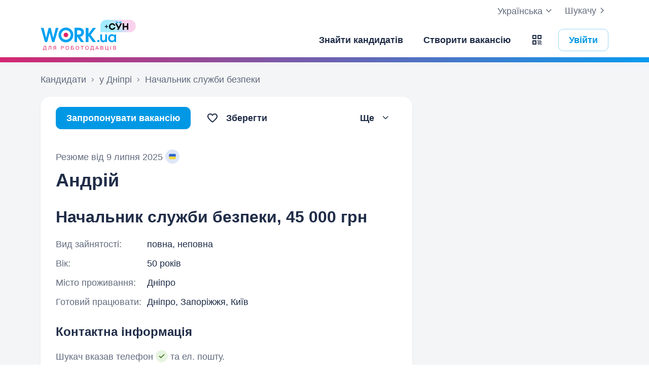

--- FILE ---
content_type: text/html; charset=UTF-8
request_url: https://www.work.ua/resumes/9216480/
body_size: 24712
content:
<!DOCTYPE html>
<html xmlns="http://www.w3.org/1999/xhtml" xmlns:fb="http://ogp.me/ns/fb#" xml:lang="uk" lang="uk">
<head>
    <meta http-equiv="Content-Type" content="text/html; charset=UTF-8">
    <meta name="Keywords" content="робота в києві, робота, робота в україні, вакансії, резюме, кандидати, пошук роботи, шукаю роботу, роботодавці, підбір персоналу, work ua, ворк юа">
    <meta name="Description" content="Начальник служби безпеки шукає роботу у Дніпрі, Запоріжжі, Києві. Про себе: 50 років, вища освіта, досвід роботи 8 років 3 місяці. Цікавить повна зайнятість, неповна зайнятість, ЗП від 45000 грн.">
    <meta http-equiv="content-language" content="uk">

    <meta http-equiv="Pragma" content="no-cache">
    <meta http-equiv="no-cache">
    <meta http-equiv="Expires" content="-1">
    <meta http-equiv="Cache-Control" content="no-cache">
    <meta name = "format-detection" content = "telephone=no">

    <meta name="viewport" content="width=device-width, initial-scale=1.0, maximum-scale=1.0">

    <meta http-equiv="X-UA-Compatible" content="IE=edge">

    <meta name="theme-color" content="#ffffff">

    <meta name="twitter:card" content="summary_large_image">
    <meta name="twitter:site" content="@workuamedia">

    <meta property="og:url" content="https://www.work.ua/resumes/9216480/">
    <meta property="og:title" content="Резюме «Начальник служби безпеки»">
    <meta property="og:description" content="Начальник служби безпеки шукає роботу у Дніпрі, Запоріжжі, Києві. Про себе: 50 років, вища освіта, досвід роботи 8 років 3 місяці. Цікавить повна зайнятість, неповна зайнятість, ЗП від 45000 грн.">
    <meta property="og:image" content="https://st.work.ua/i/og/workua-logo.png">
    <meta property="og:type" content="article">
            <meta property="og:image:width" content="1200">
        <meta property="og:image:height" content="630">
    
            <meta property="og:locale" content="uk_UA">
                    <meta property="og:locale:alternate" content="ru_RU">
                    <meta property="og:locale:alternate" content="en_US">
                <meta name="msapplication-config" content="//st.work.ua/browser/ie/browserconfig.xml?v2=1">

    
    <title>Резюме «Начальник служби безпеки», Дніпро, Запоріжжя, Київ — Work.ua</title>

    <script>
dataLayer=[{userType:'jobseeker.potential',ourJobseeker:'no'}];
(function(w,d,s,l,i){w[l]=w[l]||[];w[l].push({'gtm.start':new Date().getTime(),event:'gtm.js'});var f=d.getElementsByTagName(s)[0],
j=d.createElement(s),dl=l!='dataLayer'?'&l='+l:'';j.async=true;j.src='//www.googletagmanager.com/gtm.js?id='+i+dl;
f.parentNode.insertBefore(j,f);})(window,document,'script','dataLayer','GTM-W6CVFN');
</script>

    <link rel="shortcut icon" href="//st.work.ua/browser/favicon.ico?v2=1">
    <link rel="apple-touch-icon" sizes="60x60" href="//st.work.ua/browser/safari/apple-touch-icon-60x60.png?v=1">
    <link rel="apple-touch-icon" sizes="76x76" href="//st.work.ua/browser/safari/apple-touch-icon-76x76.png?v=1">
    <link rel="apple-touch-icon" sizes="120x120" href="//st.work.ua/browser/safari/apple-touch-icon-120x120.png?v=1">
    <link rel="apple-touch-icon" sizes="152x152" href="//st.work.ua/browser/safari/apple-touch-icon-152x152.png?v=1">
    <link rel="apple-touch-icon" sizes="167x167" href="//st.work.ua/browser/safari/apple-touch-icon-167x167.png?v=1">
    <link rel="apple-touch-icon" sizes="180x180" href="//st.work.ua/browser/safari/apple-touch-icon-180x180.png?v=1">
    <link rel="mask-icon" href="//st.work.ua/browser/safari/website_icon.svg?v2=1" color="#00a1f1">

        <link href="//st.work.ua/css/bootstrap/lazysizes-min_1769099665.css" rel="stylesheet">
    <script defer="defer" src="//st.work.ua/js/lazysizes/lazysizes-min_1733834144.js"></script>

        <script>if(!(window.globalThis&&Object.fromEntries&&String.prototype.replaceAll&&Object.hasOwn)){document.write(`<script src="//st.work.ua/js/polyfills_1699273747.js"></${"scr"+"ipt"}>`)}</script>
    <script defer="defer" type="module" crossorigin src="//st.work.ua/react/react-root-DXD-JJ4h.js"></script>

        
    
                        <style>@font-face{font-display:block;font-family:glyphicons-work;src:url(//st.work.ua/fonts/glyphicons-work/glyphicons-work1.eot?v=118);src:url(//st.work.ua/fonts/glyphicons-work/glyphicons-work1.eot?v=118#iefix) format('embedded-opentype'),url(//st.work.ua/fonts/glyphicons-work/glyphicons-work1.woff?v=118) format('woff'),url(//st.work.ua/fonts/glyphicons-work/glyphicons-work1.ttf?v=118) format('truetype'),url(//st.work.ua/fonts/glyphicons-work/glyphicons-work1.svg?v=118#glyphicons-work) format('svg')}.glyphicon{position:relative;top:3px;display:inline-block;font-family:glyphicons-work;font-style:normal;font-weight:400;line-height:1;-webkit-font-smoothing:antialiased;-moz-osx-font-smoothing:grayscale}.glyphicon-add:before{content:"\e901"}.glyphicon-anonymous:before{content:"\e902"}.glyphicon-bag:before{content:"\e966"}.glyphicon-bookmark:before{content:"\e905"}.glyphicon-bookmark-full:before{content:"\e904"}.glyphicon-bust:before{content:"\e967"}.glyphicon-bust-circle:before{content:"\e906"}.glyphicon-cached:before{content:"\e907"}.glyphicon-chevron-down:before{content:"\e90f"}.glyphicon-chevron-left:before{content:"\e913"}.glyphicon-chevron-right:before{content:"\e914"}.glyphicon-chevron-up:before{content:"\e915"}.glyphicon-cog:before{content:"\e891"}.glyphicon-comment:before{content:"\e912"}.glyphicon-company:before{content:"\e91d"}.glyphicon-confirmed:before{content:"\e890"}.glyphicon-copy:before{content:"\e940"}.glyphicon-disability:before{content:"\e91f"}.glyphicon-download:before{content:"\e920"}.glyphicon-employees:before{content:"\e941"}.glyphicon-eye:before{content:"\e965"}.glyphicon-facebook:before{content:"\e895"}.glyphicon-filters:before{content:"\e922"}.glyphicon-flame:before{content:"\e923"}.glyphicon-flame-circle:before{content:"\e970"}.glyphicon-geolocation:before{content:"\e924"}.glyphicon-globe:before{content:"\e925"}.glyphicon-heart:before{content:"\e916"}.glyphicon-hide:before{content:"\e926"}.glyphicon-hryvnia-fill:before{content:"\e927"}.glyphicon-info-sign:before{content:"\e908"}.glyphicon-instagram:before{content:"\e968"}.glyphicon-key:before{content:"\e969"}.glyphicon-letter:before{content:"\e909"}.glyphicon-lightning:before{content:"\e892"}.glyphicon-lightning-full:before{content:"\e928"}.glyphicon-linkedin:before{content:"\e883"}.glyphicon-lock:before{content:"\e938"}.glyphicon-lock-open:before{content:"\e96d"}.glyphicon-man:before{content:"\e889"}.glyphicon-map-marker:before{content:"\e929"}.glyphicon-menu:before{content:"\e92b"}.glyphicon-menu-horizontal:before{content:"\e943"}.glyphicon-minus:before{content:"\e885"}.glyphicon-notifications:before{content:"\e92d"}.glyphicon-notifications-hide:before{content:"\e911"}.glyphicon-paperclip:before{content:"\e896"}.glyphicon-pencil:before{content:"\e92e"}.glyphicon-phone:before{content:"\e917"}.glyphicon-phone-disabled:before{content:"\e945"}.glyphicon-photocam:before{content:"\e93d"}.glyphicon-photocam-add:before{content:"\e944"}.glyphicon-plus:before{content:"\e946"}.glyphicon-plus-circle:before{content:"\e94d"}.glyphicon-re:before{content:"\e92f"}.glyphicon-remote:before{content:"\e930"}.glyphicon-remove:before{content:"\e919"}.glyphicon-restore:before{content:"\e931"}.glyphicon-resume:before{content:"\e932"}.glyphicon-search:before{content:"\e91a"}.glyphicon-send:before{content:"\e90b"}.glyphicon-shopping-cart:before{content:"\e933"}.glyphicon-sort:before{content:"\e884"}.glyphicon-sort-left:before{content:"\e934"}.glyphicon-star:before{content:"\e886"}.glyphicon-star-half:before{content:"\e894"}.glyphicon-star-outline:before{content:"\e887"}.glyphicon-stop:before{content:"\e893"}.glyphicon-telegram:before{content:"\e910"}.glyphicon-tick:before{content:"\e91b"}.glyphicon-time:before{content:"\e898"}.glyphicon-transition:before{content:"\e939"}.glyphicon-threads:before{content:"\e899"}.glyphicon-viber-full:before{content:"\e900"}.glyphicon-viber:before{content:"\e903"}.glyphicon-videocam:before{content:"\e93e"}.glyphicon-warning-sign:before{content:"\e936"}.glyphicon-white-heart:before{content:"\e937"}.glyphicon-woman:before{content:"\e888"}.glyphicon-youtube:before{content:"\e897"}.glyphicon-clock-left:before{content:"\e90a"}.glyphicon-coat-of-arms:before{content:"\e90c"}.glyphicon-email:before{content:"\e90d"}.glyphicon-language:before{content:"\e90e"}.glyphicon-print:before{content:"\e918"}.glyphicon-tryzub:before{content:"\e91c"}.glyphicon-tryzub-shield:before{content:"\e935"}.glyphicon-cron:before{content:"\e91e"}.glyphicon-error:before{content:"\e921"}.glyphicon-meeting:before{content:"\e92a"}.glyphicon-pdf:before{content:"\e93a"}.glyphicon-delete:before{content:"\e93b"}.glyphicon-notifications-active:before{content:"\e93c"}.glyphicon-autoplay:before{content:"\e93f"}.glyphicon-arrow-upward:before{content:"\e942"}.glyphicon-book:before{content:"\e947"}.glyphicon-comment-fill:before{content:"\e948"}.glyphicon-share:before{content:"\e949"}.glyphicon-link:before{content:"\e94b"}.glyphicon-visibility:before{content:"\e94a"}.glyphicon-business-center:before{content:"\e94c"}.glyphicon-move:before{content:"\e94e"}.glyphicon-comparison:before{content:"\e94f"}.glyphicon-format-mark:before{content:"\e950"}.glyphicon-upload:before{content:"\e951"}.glyphicon-tiktok:before{content:"\e952"}.glyphicon-deferment:before{content:"\e953"}.glyphicon-thumb-up:before{content:"\e954"}.glyphicon-notifications-stroke:before{content:"\e955"}.glyphicon-get-app:before{content:"\e956"}.glyphicon-qr-code:before{content:"\e957"}.glyphicon-app-store-small:before{content:"\e958"}.glyphicon-priority-for-veterans:before{content:"\e959"}.glyphicon-cup:before{content:"\e95a"}.glyphicon-hryvnia:before{content:"\e95b"}.glyphicon-more-stars:before{content:"\e95c"}.glyphicon-event:before{content:"\e95d"}.glyphicon-format:before{content:"\e95e"}.glyphicon-person-check:before{content:"\e95f"}.glyphicon-calendar:before{content:"\e960"}.glyphicon-person-cancel:before{content:"\e961"}.glyphicon-volunteer:before{content:"\e962"}.glyphicon-diamond:before{content:"\e963"}.glyphicon-add-resume:before{content:"\e964"}.glyphicon-proposals:before{content:"\e96b"}.glyphicon-selected-channels:before{content:"\e96a"}.glyphicon-location:before{content:"\e96c"}.glyphicon-people:before{content:"\e96e"}.glyphicon-map-marker-outline:before{content:"\e96f"}.glyphicon-achievement-check:before{content:"\e971"}.glyphicon-remote-outline:before{content:"\e972"}.glyphicon-multicolor:before{content:"\e92c";background-size:cover;background-repeat:no-repeat;color:transparent!important}.glyphicon-multicolor.glyphicon-flag:before{background-image:url(//st.work.ua/i/glyphicon_multicolor/glyphicon-flag.svg?v=1)}.glyphicon-multicolor.glyphicon-gpt:before{background-image:url(//st.work.ua/i/glyphicon_multicolor/glyphicon-gpt.svg?v=1)}.glyphicon-multicolor.glyphicon-google-calendar:before{background-image:url(//st.work.ua/i/glyphicon_multicolor/glyphicon-google-calendar.svg?v=1)}.glyphicon-multicolor.glyphicon-google-play-small:before{background-image:url(//st.work.ua/i/glyphicon_multicolor/glyphicon-google-play-small.svg?v=1)}.glyphicon-multicolor.glyphicon-priority-for-veterans-g:before{background-image:url(//st.work.ua/i/glyphicon_multicolor/glyphicon-priority-for-veterans-g.svg?v=1)}.glyphicon-multicolor.glyphicon-info-player:before{background-image:url(//st.work.ua/i/glyphicon_multicolor/glyphicon-info-player.svg?v=1)}.glyphicon-multicolor.glyphicon-social-instagram:before{background-image:url(//st.work.ua/i/glyphicon_multicolor/social/glyphicon-social-instagram.svg?v=1)}.glyphicon-multicolor.glyphicon-social-linkedin:before{background-image:url(//st.work.ua/i/glyphicon_multicolor/social/glyphicon-social-linkedin.svg?v=1)}.glyphicon-multicolor.glyphicon-social-threads:before{background-image:url(//st.work.ua/i/glyphicon_multicolor/social/glyphicon-social-threads.svg?v=1)}.glyphicon-multicolor.glyphicon-social-youtube:before{background-image:url(//st.work.ua/i/glyphicon_multicolor/social/glyphicon-social-youtube.svg?v=1)}.glyphicon-multicolor.glyphicon-social-google:before{background-image:url(//st.work.ua/i/glyphicon_multicolor/social/glyphicon-social-google.svg?v=1)}.glyphicon-multicolor.glyphicon-social-apple:before{background-image:url(//st.work.ua/i/glyphicon_multicolor/social/glyphicon-social-apple.svg?v=1)}.glyphicon-multicolor.glyphicon-social-tiktok:before{background-image:url(//st.work.ua/i/glyphicon_multicolor/social/glyphicon-social-tiktok.svg?v=1)}.glyphicon-multicolor.glyphicon-social-circle-telegram:before{background-image:url(//st.work.ua/i/glyphicon_multicolor/social/circle/glyphicon-social-circle-telegram.svg?v=1)}.glyphicon-multicolor.glyphicon-social-circle-facebook:before{background-image:url(//st.work.ua/i/glyphicon_multicolor/social/circle/glyphicon-social-circle-facebook.svg?v=1)}.glyphicon-multicolor.glyphicon-social-circle-viber:before{background-image:url(//st.work.ua/i/glyphicon_multicolor/social/circle/glyphicon-social-circle-viber.svg?v=1)}.glyphicon-multicolor.glyphicon-social-circle-whatsapp:before{background-image:url(//st.work.ua/i/glyphicon_multicolor/social/circle/glyphicon-social-circle-whatsapp.svg?v=1)}.glyphicon-multicolor.glyphicon-gradient-description:before{background-image:url(//st.work.ua/i/react/registration_wizard/split-d4/description.svg?v=1)}.glyphicon-multicolor.glyphicon-gradient-group:before{background-image:url(//st.work.ua/i/react/registration_wizard/split-d4/group.svg?v=1)}.glyphicon-multicolor.glyphicon-gradient-person:before{background-image:url(//st.work.ua/i/react/registration_wizard/split-d4/person_check.svg?v=1)}.glyphicon-multicolor.glyphicon-gradient-schedule:before{background-image:url(//st.work.ua/i/react/registration_wizard/split-d4/schedule.svg?v=1)}.glyph svg{display:inline-block;width:1em;height:1em;stroke-width:0;stroke:currentColor;fill:currentColor}body{display:flex;min-width:320px;min-height:100vh;position:relative;flex-direction:column}@media (max-width:767px){body{font-size:16px;line-height:24px}}body.mceContentBody{display:block}body #center{flex:1}body footer{margin-top:auto}@media (max-width:767px){.row{margin-left:-15px!important;margin-right:-15px!important}}@media (max-width:767px){.container,[class^=col-]{padding-left:15px!important;padding-right:15px!important}}a{color:#1f2c47;text-decoration-line:underline;text-underline-offset:1.5px;text-underline-position:under;text-decoration-thickness:.5px}a:hover{outline:0;color:#0098e5}a:focus-visible{border-radius:5px;outline-offset:2px;outline:2px solid #0094df}a.text-warning:hover{color:#0098e5}.gradient{background:#5856d6;background:-moz-linear-gradient(-82deg,#e4246a 0,#dc286d 13%,#be3a80 20%,#90549e 30%,#5675c1 39%,#3886d3 55%,#00a1f1 70%,#00a1f1 81%,#0085c2 99%,#0085c2 100%);background:-webkit-linear-gradient(-82deg,#e4246a 0,#dc286d 13%,#be3a80 20%,#90549e 30%,#5675c1 39%,#3886d3 55%,#00a1f1 70%,#00a1f1 81%,#0085c2 99%,#0085c2 100%);background:-o-linear-gradient(-82deg,#e4246a 0,#dc286d 13%,#be3a80 20%,#90549e 30%,#5675c1 39%,#3886d3 55%,#00a1f1 70%,#00a1f1 81%,#0085c2 99%,#0085c2 100%);background:-ms-linear-gradient(-82deg,#e4246a 0,#dc286d 13%,#be3a80 20%,#90549e 30%,#5675c1 39%,#3886d3 55%,#00a1f1 70%,#00a1f1 81%,#0085c2 99%,#0085c2 100%)}.b-gradient{background:#00a1f1;background:-webkit-linear-gradient(356.35deg,#de216b -5.03%,#009ff4 103.91%,#8d4f9d 103.91%);background:-moz-linear-gradient(356.35deg,#de216b -5.03%,#009ff4 103.91%,#8d4f9d 103.91%);background:-o-linear-gradient(356.35deg,#de216b -5.03%,#009ff4 103.91%,#8d4f9d 103.91%);background:linear-gradient(93.65deg,#de216b -5.03%,#009ff4 103.91%,#8d4f9d 103.91%)}.panel{font-size:16px;margin-bottom:40px;border-radius:0}.panel-body a{display:block;padding:10px 15px}.panel-body a u{text-decoration:none}.panel-body a:hover{text-decoration:none}.panel-body a:hover b,.panel-body a:hover u{text-decoration-line:underline;text-underline-offset:1.5px;text-underline-position:under;text-decoration-thickness:.5px}.panel-body a.text-orange:hover{text-decoration-line:underline;text-underline-offset:1.5px;text-underline-position:under;text-decoration-thickness:.5px}.panel-hot{overflow:hidden;background-color:#fff0e0;border-radius:20px;font-size:18px}.panel-hot .panel-heading{color:#fff;padding:20px 30px;background-color:#eb8900}.panel-hot .panel-body a{margin-top:-1px;color:#80500f;text-decoration:none;border:1px solid rgba(128,80,15,.1);padding:20px 30px}.panel-hot .panel-body li:last-child a{border-radius:0 0 20px 20px}.panel-jobs .panel-body ul li a,.panel-jobs .panel-footer,.panel-jobs .panel-heading{padding:20px 30px}@media (max-width:767px){.panel-jobs .panel-body ul li a,.panel-jobs .panel-footer,.panel-jobs .panel-heading{padding:15px 20px}}.panel-jobs .panel-body hr{margin:0 30px}@media (max-width:767px){.panel-jobs .panel-body hr{margin:0 20px}}.panel.panel-custom{font-size:18px}.panel-title.collapsed .glyphicon{transform:rotate(180deg)}.panel-title:focus{text-decoration:none}@media (max-width:767px){.panel-collapse-alert{margin-left:-20px;margin-right:-20px}.panel-collapse-alert .alert{margin-left:0;margin-right:0}.panel-collapse-alert .panel-content{padding-left:20px;padding-right:20px}}.block-comment{position:relative}.block-comment .title-comment .glyphicon-comment{margin:2px 15px 0 0}@media (max-width:767px){.block-comment .title-comment .glyphicon-comment{margin:0 0 10px 0}}.block-comment .input-holder .form-control{resize:vertical;min-height:40px;padding-right:35px}.block-comment .input-holder .icon-stack{padding:0;background-color:transparent}.block-comment .block-quick-comment:before{content:"";top:0;z-index:1;right:60px;width:40px;height:100%;position:absolute;background:linear-gradient(270deg,#fff 0,rgba(255,255,255,0) 100%)}@media (max-width:767px){.block-comment .block-quick-comment:before{right:0}}.block-comment .block-quick-comment button{font-size:15px;line-height:24px;color:#6b7886;transition:all .1s;display:inline-flex;align-items:center;white-space:nowrap;border:1px solid transparent;background-color:#fff;padding:4px 10px;border-radius:10px 10px 0 10px}.block-comment .block-quick-comment button.btn-comment-red{border-color:#ffd8d6;box-shadow:0 0 5px 0 #ffd8d6 inset}.block-comment .block-quick-comment button.btn-comment-red:hover{color:#99231d;background-color:#ffd8d6}.block-comment .block-quick-comment button.btn-comment-green{border-color:#dbedc6;box-shadow:0 0 5px 0 #dbedc6 inset}.block-comment .block-quick-comment button.btn-comment-green:hover{color:#467427;background-color:#dbedc6}.block-comment .block-quick-comment button.btn-comment-orange{border-color:#ffeacc;box-shadow:0 0 5px 0 #ffeacc inset}.block-comment .block-quick-comment button.btn-comment-orange:hover{color:#cb7b00;background-color:#ffeacc}.block-comment .block-quick-comment button.btn-comment-more{border-color:#e9ebed;box-shadow:0 0 5px 0 #e9ebed inset}.block-comment .block-quick-comment button.btn-comment-more:hover{background-color:#e9ebed}.block-comment .block-quick-comment button.btn-comment-more:hover .glyphicon{color:#1f2c47}.block-comment .block-quick-comment button:not(.btn-comment-more):hover{transform:rotate(-2deg)}.block-comment .block-quick-comment button .btn-comment-emoji{flex:1;width:14px;height:16px;background-size:14px 16px;background-position:center;background-repeat:no-repeat}.block-comment .block-quick-comment button .btn-comment-emoji-prohibited{background-image:url(//st.work.ua/i/react/emoji/16/prohibited.png)}@media (-webkit-min-device-pixel-ratio:2),(min-resolution:192dpi){.block-comment .block-quick-comment button .btn-comment-emoji-prohibited{background-image:url(//st.work.ua/i/react/emoji/16/prohibited@2x.png)}}.block-comment .block-quick-comment button .btn-comment-emoji-folded-hands{background-image:url(//st.work.ua/i/react/emoji/16/folded-hands.png)}@media (-webkit-min-device-pixel-ratio:2),(min-resolution:192dpi){.block-comment .block-quick-comment button .btn-comment-emoji-folded-hands{background-image:url(//st.work.ua/i/react/emoji/16/folded-hands@2x.png)}}.block-comment .block-quick-comment button .btn-comment-emoji-man-gesturing-no{background-image:url(//st.work.ua/i/react/emoji/16/man-gesturing-no.png)}@media (-webkit-min-device-pixel-ratio:2),(min-resolution:192dpi){.block-comment .block-quick-comment button .btn-comment-emoji-man-gesturing-no{background-image:url(//st.work.ua/i/react/emoji/16/man-gesturing-no@2x.png)}}.block-comment .block-quick-comment button .btn-comment-emoji-confounded-face{background-image:url(//st.work.ua/i/react/emoji/16/confounded-face.png)}@media (-webkit-min-device-pixel-ratio:2),(min-resolution:192dpi){.block-comment .block-quick-comment button .btn-comment-emoji-confounded-face{background-image:url(//st.work.ua/i/react/emoji/16/confounded-face@2x.png)}}.block-comment .block-quick-comment button .btn-comment-emoji-thinking-face{background-image:url(//st.work.ua/i/react/emoji/16/thinking-face.png)}@media (-webkit-min-device-pixel-ratio:2),(min-resolution:192dpi){.block-comment .block-quick-comment button .btn-comment-emoji-thinking-face{background-image:url(//st.work.ua/i/react/emoji/16/thinking-face@2x.png)}}.block-comment .block-quick-comment button .btn-comment-emoji-sleeping-face{background-image:url(//st.work.ua/i/react/emoji/16/sleeping-face.png)}@media (-webkit-min-device-pixel-ratio:2),(min-resolution:192dpi){.block-comment .block-quick-comment button .btn-comment-emoji-sleeping-face{background-image:url(//st.work.ua/i/react/emoji/16/sleeping-face@2x.png)}}.block-comment .block-quick-comment button .btn-comment-emoji-telephone{background-image:url(//st.work.ua/i/react/emoji/16/telephone.png)}@media (-webkit-min-device-pixel-ratio:2),(min-resolution:192dpi){.block-comment .block-quick-comment button .btn-comment-emoji-telephone{background-image:url(//st.work.ua/i/react/emoji/16/telephone@2x.png)}}.block-comment .block-quick-comment button .btn-comment-emoji-writing-hand{background-image:url(//st.work.ua/i/react/emoji/16/writing-hand.png)}@media (-webkit-min-device-pixel-ratio:2),(min-resolution:192dpi){.block-comment .block-quick-comment button .btn-comment-emoji-writing-hand{background-image:url(//st.work.ua/i/react/emoji/16/writing-hand@2x.png)}}.block-comment .block-quick-comment button .btn-comment-emoji-speech-balloon{background-image:url(//st.work.ua/i/react/emoji/16/speech-balloon.png)}@media (-webkit-min-device-pixel-ratio:2),(min-resolution:192dpi){.block-comment .block-quick-comment button .btn-comment-emoji-speech-balloon{background-image:url(//st.work.ua/i/react/emoji/16/speech-balloon@2x.png)}}.block-comment .block-quick-comment .quick-comment-left,.block-comment .block-quick-comment .quick-comment-right{padding:10px 0}.block-comment .block-quick-comment .quick-comment-left{overflow:auto}.block-comment .block-quick-comment .quick-comment-more-hidden{position:absolute;right:0;bottom:50px}@media (max-width:767px){.block-comment .form-group .btn{padding-left:15px;padding-right:15px}}a#logo,a#logo-emp-en,a#logo-emp-ru,a#logo-emp-ua,a.logo,a.logo-emp-en,a.logo-emp-ru,a.logo-emp-ua{width:150px;display:block;position:relative;background-size:150px 30px;background-repeat:no-repeat}a#logo-emp-en.no-text,a#logo-emp-ru.no-text,a#logo-emp-ua.no-text,a#logo.no-text,a.logo-emp-en.no-text,a.logo-emp-ru.no-text,a.logo-emp-ua.no-text,a.logo.no-text{width:90px;height:18px;background-size:90px 18px}a#logo-emp-en.no-text:after,a#logo-emp-ru.no-text:after,a#logo-emp-ua.no-text:after,a#logo.no-text:after,a.logo-emp-en.no-text:after,a.logo-emp-ru.no-text:after,a.logo-emp-ua.no-text:after,a.logo.no-text:after{display:none!important}a#logo,a.logo{height:68px;background-image:url(//st.work.ua/i/work-ua-job.svg?v=6);background-position:center}@media (max-width:767px){a#logo,a.logo{height:66px}}@media (max-width:480px){a#logo{width:40px;background-size:40px 40px;background-image:url(//st.work.ua/i/work-ua-job-mobile.svg?v=6)!important}}a#logo-emp-en,a#logo-emp-ru,a#logo-emp-ua,a.logo-emp-en,a.logo-emp-ru,a.logo-emp-ua{height:50px;background-image:url(//st.work.ua/i/work-ua-emp.svg?v=6)}@media (max-width:480px){a#logo-emp-en,a#logo-emp-ru,a#logo-emp-ua{width:40px;background-size:40px 40px;background-image:url(//st.work.ua/i/work-ua-emp-mobile.svg?v=6)!important}a#logo-emp-en:after,a#logo-emp-ru:after,a#logo-emp-ua:after{display:none}}a#logo-emp-en::after,a#logo-emp-ru::after,a#logo-emp-ua::after,a.logo-emp-en::after,a.logo-emp-ru::after,a.logo-emp-ua::after{content:"";position:absolute;bottom:0;width:150px;height:17px;background-size:150px 17px;background-repeat:no-repeat}a#logo-emp-ru::after,a.logo-emp-ru::after{background-image:url(//st.work.ua/i/work-ua-emp-text-ru.svg?v=6)}a#logo-emp-ua::after,a.logo-emp-ua::after{background-image:url(//st.work.ua/i/work-ua-emp-text-ua.svg?v=6)}a#logo-emp-en::after,a.logo-emp-en::after{background-image:url(//st.work.ua/i/work-ua-emp-text-en.svg?v=6)}a#logo-emp-en::before,a#logo-emp-ru::before,a#logo-emp-ua::before{content:"";position:absolute;right:-38px;top:-15px;width:70px;height:25px;background-size:70px 25px;background-repeat:no-repeat}@media (max-width:480px){a#logo-emp-en::before,a#logo-emp-ru::before,a#logo-emp-ua::before{top:-3px;right:-32px;width:46px;height:17px;background-size:46px 17px}}a#logo-emp-ru:before,a#logo-emp-ua:before{background-image:url(//st.work.ua/i/info_blocks/ats_promotion/emp-badge-md.svg)}@media (max-width:480px){a#logo-emp-ru:before,a#logo-emp-ua:before{background-image:url(//st.work.ua/i/info_blocks/ats_promotion/emp-badge-xs.svg)}}a#logo-emp-en::before{background-image:url(//st.work.ua/i/info_blocks/ats_promotion/emp-badge-md-en.svg)}@media (max-width:480px){a#logo-emp-en::before{background-image:url(//st.work.ua/i/info_blocks/ats_promotion/emp-badge-xs-en.svg)}}.resume-preview-item{width:calc((100% - 45px)/ 4);max-width:120px;margin-top:10px;border:1px solid #adb8cc;float:left;cursor:pointer;-webkit-border-radius:10px;-moz-border-radius:10px;border-radius:10px;background-color:#fff;background-size:100% auto;background-repeat:no-repeat;background-position-y:top}.resume-preview-item:before{content:'';display:block;padding-top:143.2%}.resume-preview-item:not(:last-child){margin-right:15px}@media (max-width:767px){.resume-preview-item:not(:last-child){margin-right:10px}}.resume-preview-item:hover:not(.resume-preview-item.loader){border-color:#737b8c}.resume-preview-item.loader{display:block;cursor:default;background-size:auto;background-position:center}.resume-preview-item.loader:before{display:none}@media (max-width:767px){.resume-preview-item{width:calc((100% - 30px)/ 4)}}.no-resume-preview{padding:10px 20px 10px 54px;border:1px solid #e9ebed;border-radius:5px}.no-resume-preview .link-info{top:6px;left:20px}.no-resume-preview .glyphicon-info-sign{color:#6b7886!important}.emoji,.emoji-lg,.emoji-md{display:inline-block;vertical-align:text-top;background-repeat:no-repeat}.emoji{width:20px;height:20px;background-image:url(//st.work.ua/i/emoji/spr_emoji_sm.png?v=2);background-size:473px auto}@media (-webkit-min-device-pixel-ratio:2),(min-resolution:192dpi){.emoji{background-image:url(//st.work.ua/i/emoji/spr_emoji_sm@2x.png?v=2)}}.emoji-muscle{background-position-x:0}.emoji-money-bag{background-position-x:-23px}.emoji-ok-hand{background-position-x:-48px}.emoji-paddle{background-position-x:-71px}.emoji-man-dancing{background-position-x:-95px}.emoji-book{background-position-x:-119px}.emoji-raised-hands{background-position-x:-143px}.emoji-hammer-wrench{background-position-x:-167px}.emoji-page-facing-up{background-position-x:-190px}.emoji-boxing-glove{background-position-x:-214px}.emoji-building-construction{background-position-x:-238px}.emoji-rocket{background-position-x:-262px}.emoji-handshake{background-position-x:-286px}.emoji-calendar{background-position-x:-310px}.emoji-v{background-position-x:-333px}.emoji-duck{background-position-x:-357px}.emoji-heart{background-position-x:-381px}.emoji-telephone-receiver{background-position-x:-405px}.emoji-eyes{background-position-x:-429px}.emoji-crown{background-position-x:-453px}.emoji-md{width:30px;height:30px;background-image:url(//st.work.ua/i/emoji/spr_emoji_md.png?v=5);background-size:521px auto}@media (-webkit-min-device-pixel-ratio:2),(min-resolution:192dpi){.emoji-md{background-image:url(//st.work.ua/i/emoji/spr_emoji_md@2x.png?v=5)}}.emoji-control-knobs{background-position-x:0}.emoji-robot{background-position-x:-38px}.emoji-space-invader{background-position-x:-75px}.emoji-fox{background-position-x:-113px}.emoji-sun{background-position-x:-151px}.emoji-iphone{background-position-x:-189px}.emoji-mag{background-position-x:-226px}.emoji-lock{background-position-x:-264px}.emoji-gear{background-position-x:-301px}.emoji-pencil{background-position-x:-339px}.emoji-sparkles{background-position-x:-375px}.emoji-dizzy{background-position-x:-414px}.emoji-man-coding{background-position-x:-453px}.emoji-schedule{background-position-x:-491px}.emoji-lg{width:37px;height:37px;background-image:url(//st.work.ua/i/emoji/spr_emoji_lg.png?v=3);background-size:621px auto;background-position-y:-2px!important}@media (-webkit-min-device-pixel-ratio:2),(min-resolution:192dpi){.emoji-lg{background-image:url(//st.work.ua/i/emoji/spr_emoji_lg@2x.png?v=3)}}.emoji-lg.emoji-white-check-mark{background-position-x:-9px;background-position-y:-1px!important;width:39px;height:38px}.emoji-lg.emoji-handshake{background-position-x:-57px}.emoji-lg.emoji-file-cabinet{background-position-x:-104px}.emoji-lg.emoji-purse{background-position-x:-152px}.emoji-lg.emoji-eye{background-position-x:-198px}.emoji-lg.emoji-fire{background-position-x:-246px}.emoji-lg.emoji-uniform{background-position-x:-293px}.emoji-lg.emoji-gemstone{background-position-x:-338px}.emoji-lg.emoji-money-mouth{background-position-x:-387px}.emoji-lg.emoji-trophy{background-position-x:-432px;background-position-y:-1px!important;height:38px}.emoji-lg.emoji-candy{background-position-x:-480px}.emoji-lg.emoji-female-superhero{background-position-x:-527px}.emoji-lg.emoji-love-letter{background-position-x:-574px}.emoji-single{width:37px;height:37px;display:block;background-size:contain}.emoji-single-sm{width:24px;height:24px}.emoji-single-xs{width:20px;height:20px}.emoji-single.inline-block{display:inline-block}.gamification-progress .emoji-single{position:absolute;top:50%;left:50%;transform:translate(-50%,-50%)}.emoji-single-handshake{background-image:url(//st.work.ua/i/emoji/single/handshake.png?v=3)}@media (-webkit-min-device-pixel-ratio:2),(min-resolution:192dpi){.emoji-single-handshake{background-image:url(//st.work.ua/i/emoji/single/handshake@2x.png?v=3)}}.emoji-single-martial_arts_uniform{background-image:url(//st.work.ua/i/emoji/single/martial_arts_uniform.png?v=3)}@media (-webkit-min-device-pixel-ratio:2),(min-resolution:192dpi){.emoji-single-martial_arts_uniform{background-image:url(//st.work.ua/i/emoji/single/martial_arts_uniform@2x.png?v=3)}}.emoji-single-muscle{background-image:url(//st.work.ua/i/emoji/single/muscle.png?v=3)}@media (-webkit-min-device-pixel-ratio:2),(min-resolution:192dpi){.emoji-single-muscle{background-image:url(//st.work.ua/i/emoji/single/muscle@2x.png?v=3)}}.emoji-single-ok_hand{background-image:url(//st.work.ua/i/emoji/single/ok_hand.png?v=3)}@media (-webkit-min-device-pixel-ratio:2),(min-resolution:192dpi){.emoji-single-ok_hand{background-image:url(//st.work.ua/i/emoji/single/ok_hand@2x.png?v=3)}}.emoji-single-plus_1{background-image:url(//st.work.ua/i/emoji/single/plus_1.png?v=3)}@media (-webkit-min-device-pixel-ratio:2),(min-resolution:192dpi){.emoji-single-plus_1{background-image:url(//st.work.ua/i/emoji/single/plus_1@2x.png?v=3)}}.emoji-single-sunglasses{background-image:url(//st.work.ua/i/emoji/single/sunglasses.png?v=3)}@media (-webkit-min-device-pixel-ratio:2),(min-resolution:192dpi){.emoji-single-sunglasses{background-image:url(//st.work.ua/i/emoji/single/sunglasses@2x.png?v=3)}}.emoji-single-tada{background-image:url(//st.work.ua/i/emoji/single/tada.png?v=3)}@media (-webkit-min-device-pixel-ratio:2),(min-resolution:192dpi){.emoji-single-tada{background-image:url(//st.work.ua/i/emoji/single/tada@2x.png?v=3)}}.emoji-single-the_horns{background-image:url(//st.work.ua/i/emoji/single/the_horns.png?v=3)}@media (-webkit-min-device-pixel-ratio:2),(min-resolution:192dpi){.emoji-single-the_horns{background-image:url(//st.work.ua/i/emoji/single/the_horns@2x.png?v=3)}}.emoji-single-trophy{background-image:url(//st.work.ua/i/emoji/single/trophy.png?v=3)}@media (-webkit-min-device-pixel-ratio:2),(min-resolution:192dpi){.emoji-single-trophy{background-image:url(//st.work.ua/i/emoji/single/trophy@2x.png?v=3)}}.emoji-single-v{background-image:url(//st.work.ua/i/emoji/single/v.png?v=3)}@media (-webkit-min-device-pixel-ratio:2),(min-resolution:192dpi){.emoji-single-v{background-image:url(//st.work.ua/i/emoji/single/v@2x.png?v=3)}}.emoji-single-clipboard{background-image:url(//st.work.ua/i/emoji/single/clipboard.png?v=3)}@media (-webkit-min-device-pixel-ratio:2),(min-resolution:192dpi){.emoji-single-clipboard{background-image:url(//st.work.ua/i/emoji/single/clipboard@2x.png?v=3)}}.emoji-single-waving_hand{background-image:url(//st.work.ua/i/emoji/single/waving_hand.png?v=3)}@media (-webkit-min-device-pixel-ratio:2),(min-resolution:192dpi){.emoji-single-waving_hand{background-image:url(//st.work.ua/i/emoji/single/waving_hand@2x.png?v=3)}}.emoji-single-flag{background-image:url(//st.work.ua/i/emoji/single/flag.png?v=3)}@media (-webkit-min-device-pixel-ratio:2),(min-resolution:192dpi){.emoji-single-flag{background-image:url(//st.work.ua/i/emoji/single/flag@2x.png?v=3)}}.emoji-single-heart_ua{background-image:url(//st.work.ua/i/emoji/single/heart_ua.png?v=3)}@media (-webkit-min-device-pixel-ratio:2),(min-resolution:192dpi){.emoji-single-heart_ua{background-image:url(//st.work.ua/i/emoji/single/heart_ua@2x.png?v=3)}}.emoji-single-bag{background-image:url(//st.work.ua/i/emoji/single/bag.png?v=3)}@media (-webkit-min-device-pixel-ratio:2),(min-resolution:192dpi){.emoji-single-bag{background-image:url(//st.work.ua/i/emoji/single/bag@2x.png?v=3)}}.emoji-single-mag{background-image:url(//st.work.ua/i/emoji/single/mag.png?v=3)}@media (-webkit-min-device-pixel-ratio:2),(min-resolution:192dpi){.emoji-single-mag{background-image:url(//st.work.ua/i/emoji/single/mag@2x.png?v=3)}}.emoji-single-notebook{background-image:url(//st.work.ua/i/emoji/single/notebook.png?v=3)}@media (-webkit-min-device-pixel-ratio:2),(min-resolution:192dpi){.emoji-single-notebook{background-image:url(//st.work.ua/i/emoji/single/notebook@2x.png?v=3)}}.emoji-single-put{background-image:url(//st.work.ua/i/emoji/single/put.png?v=3)}@media (-webkit-min-device-pixel-ratio:2),(min-resolution:192dpi){.emoji-single-put{background-image:url(//st.work.ua/i/emoji/single/put@2x.png?v=3)}}.emoji-single-exit_russia{background-image:url(//st.work.ua/i/emoji/single/exit_russia.png?v=3)}@media (-webkit-min-device-pixel-ratio:2),(min-resolution:192dpi){.emoji-single-exit_russia{background-image:url(//st.work.ua/i/emoji/single/exit_russia@2x.png?v=3)}}.emoji-single-opendatabot{background-image:url(//st.work.ua/i/emoji/single/opendatabot.png?v=3)}@media (-webkit-min-device-pixel-ratio:2),(min-resolution:192dpi){.emoji-single-opendatabot{background-image:url(//st.work.ua/i/emoji/single/opendatabot@2x.png?v=3)}}.emoji-single-sleep{background-image:url(//st.work.ua/i/emoji/single/sleep.png?v=3)}@media (-webkit-min-device-pixel-ratio:2),(min-resolution:192dpi){.emoji-single-sleep{background-image:url(//st.work.ua/i/emoji/single/sleep@2x.png?v=3)}}.emoji-single-holy{background-image:url(//st.work.ua/i/emoji/single/holy.png?v=3)}@media (-webkit-min-device-pixel-ratio:2),(min-resolution:192dpi){.emoji-single-holy{background-image:url(//st.work.ua/i/emoji/single/holy@2x.png?v=3)}}.emoji-single-muscle_right{background-image:url(//st.work.ua/i/emoji/single/muscle_right.png?v=3)}@media (-webkit-min-device-pixel-ratio:2),(min-resolution:192dpi){.emoji-single-muscle_right{background-image:url(//st.work.ua/i/emoji/single/muscle_right@2x.png?v=3)}}.onboarding-scenario-header .emoji-single{display:inline-block}.js-army-privacy .emoji-single{width:28px;height:28px;top:2px}@media (max-width:767px){.js-army-privacy .emoji-single{width:22px;height:22px}}.gamification-progress{width:100px;height:100px}@media (max-width:767px){.gamification-progress-content{flex-wrap:wrap}.gamification-progress-content h4{font-size:20px}}.gamification-progress-text{position:absolute;top:35px;font-size:24px;font-weight:700}.target-sm{width:16px;height:16px;background:url(//st.work.ua/i/target.svg?v=4) no-repeat;background-size:contain}@media (min-width:768px) and (max-width:991px){.wrap-breadcrumb{height:64px}.wrap-breadcrumb>div{position:absolute;height:100%;width:150%}}.wrap-breadcrumb a{text-decoration:none}.wrap-breadcrumb a:hover{color:#0098e5}.breadcrumb-separator{width:1px;height:16px;margin:0 10px;display:inline-block;background-color:rgba(31,44,71,.15)}@media (max-width:349px){.affix .saved-jobs{display:none}}.saved-jobs.saved .saved-jobs-block{display:block}.saved-jobs.saved .no-saved-jobs-block{display:none}.saved-jobs .saved-jobs-block{display:none}.saved-jobs.btn-spin *{color:transparent!important}.visible-print{display:none!important}hr,img{border:0}hr,small{margin-top:20px}ol,ol li,small,ul,ul li{margin-bottom:5px}dl,ol,ul{margin-top:10px}.list-inline,dl,ul ul{margin-bottom:0}.form-control,.radio,header,label,nav,section,small{display:block}.btn,img{vertical-align:middle}.btn,.form-control,.navbar-toggle{background-image:none}.breadcrumb,.dropdown-menu,.list-inline,ul{list-style:none}html{font-size:16px;font-family:sans-serif;-ms-text-size-adjust:100%;-webkit-text-size-adjust:100%}.small,small{font-size:16px;line-height:24px}button,input,textarea{color:inherit;font:inherit;margin:0}.border-none{border:none!important}.strong{font-weight:700!important}.strong-600{font-weight:600!important}.strong-500{font-weight:500!important}button{overflow:visible;text-transform:none;-webkit-appearance:button}button::-moz-focus-inner,input::-moz-focus-inner{border:0;padding:0}textarea{overflow:auto}*,:after,:before{-webkit-box-sizing:border-box;-moz-box-sizing:border-box;box-sizing:border-box}body{margin:0;position:relative;color:#1f2c47;font-size:18px;background-color:#fff;font-family:-apple-system,BlinkMacSystemFont,"Segoe UI",Roboto,Oxygen,Ubuntu,Cantarell,"Fira Sans","Droid Sans",Helvetica,Arial,sans-serif,"Apple Color Emoji","Segoe UI Emoji","Segoe UI Symbol";line-height:28px}@media (max-width:767px){body{font-size:16px;line-height:24px}}button,input,textarea{font-family:inherit;font-size:inherit;line-height:inherit}.text-muted,small{color:#6b7886}p{margin:20px 0 5px}.lead{color:#6b7886;margin-top:30px;margin-bottom:20px;font-size:20px;font-weight:400;line-height:1.36842105}.text-success{color:#74c241}.text-danger{color:#ff3b30}.text-center{text-align:center}.text-default-7{color:rgba(31,44,71,.7)}@media (max-width:767px){.text-capitalize-xs{text-transform:capitalize}}@media (min-width:768px){.text-lowercase-md{text-transform:lowercase}}.no-decoration,.no-decoration:active,.no-decoration:focus,.no-decoration:hover{text-decoration:none}ol,ul{padding-left:20px}.list-inline{padding-left:0;margin-left:-5px}.list-inline>li{display:block;float:left;padding-left:5px;padding-right:5px}.list-inline>li:before{content:''}dd{margin-left:0}dd:not(:last-child){margin-bottom:10px}.dl-horizontal dt{color:#6b7886}@media (min-width:768px){.dl-horizontal dt{float:left;width:170px;clear:left;text-align:left}.dl-horizontal dd{margin-left:180px}}.col-md-6,.col-md-8,.col-sm-12,.col-sm-4,.col-sm-8,.col-xs-12{position:relative;min-height:1px;padding-left:20px;padding-right:20px}.col-xs-12{float:left;width:100%}@media (min-width:768px){.col-sm-12,.col-sm-5,.col-sm-7,.col-sm-8{float:left}.col-sm-4{width:33.33333333%}.col-sm-12{width:100%}.col-sm-8{width:66.66666667%}.col-sm-7{width:58.33333333%}.col-sm-5{width:41.66666667%}.col-sm-push-7{left:58.33333333%}.col-sm-pull-5{right:41.66666667%}.navbar-header{float:left}}@media (min-width:992px){.col-md-8{float:left;width:66.66666667%}.col-md-6{float:left;width:50%}.col-md-4{float:left;width:33.33333333%}.col-md-4.col-right{float:left;width:28.4313725%}}.col-md-4,.col-md-4.col-right{position:relative;min-height:1px;padding-left:20px;padding-right:20px}.form-control{width:100%;display:block;color:#1f2c47;background-image:none;height:44px;font-size:18px;background-color:#fff;line-height:28px;border:1px solid #adb8cc;border-radius:10px;padding:8px 15px}@media (max-width:767px){.form-control{height:40px;font-size:16px;line-height:24px;padding:8px 10px}}.form-control::-moz-placeholder{color:#abb2ba;opacity:1}.form-control:-ms-input-placeholder{color:#abb2ba}.form-control::-webkit-input-placeholder{color:#abb2ba}textarea.form-control{height:auto}.btn,.radio label{display:inline-block}.btn,.nav,.navbar,.radio label{margin-bottom:0}@media (max-width:767px){.btn-block-xs{width:100%!important;margin-right:0!important}}.btn-block{display:block;width:100%}.collapse{display:none}.dropdown{position:relative}.card,.glyphicon,.main-center>.container,.nav>li,.nav>li>a,.navbar,.navbar-toggle,ul li:before{position:relative}.navbar-collapse{overflow-x:visible;border-top:1px solid transparent;box-shadow:inset 0 1px 0 rgba(255,255,255,.1);-webkit-overflow-scrolling:touch}@media (min-width:768px){.navbar-collapse{width:auto;border-top:0;box-shadow:none}.navbar-collapse.collapse{display:block!important;height:auto!important;padding-bottom:0;overflow:visible!important}.container>.navbar-header{margin-right:0;margin-left:0}.navbar-toggle{display:none}}.navbar-toggle{border-radius:0;float:left;margin:0;padding:3px 0 0;border:1px solid transparent}.glyphicon{line-height:1;font-weight:400}.glyphicon-align-base{top:0;vertical-align:bottom;line-height:24px}@media (min-width:768px){.glyphicon-align-base{line-height:28px}}.breadcrumb{margin-bottom:15px;padding-left:0}.breadcrumb>li{display:inline-block}.breadcrumb>li a{color:rgba(31,44,71,.7)}.label-indigo-light{background-color:#deddf7;color:#5856d6!important}.label-green-light{color:#467427!important;background-color:#e3f3d9}.label-green{color:#fff!important;background-color:#74c241}.label-hover-violet{color:#7b277a!important;background-color:#f5e3f9;transition:background-color .2s}.label-orange-light{color:#ff3b30!important;background-color:#ffeacc}.label-yellow{color:#fff!important;background-color:#ffca27}.label:empty{display:none}.label-olive{color:#666848!important;background-color:#e9e6c5}.align-middle{vertical-align:middle!important}.card:after,.card:before,.clearfix:after,.clearfix:before,.container:after,.container:before,.dl-horizontal dd:after,.dl-horizontal dd:before,.menu-action-more:after,.menu-action-more:before,.menu-action-top:after,.menu-action-top:before,.menu-action:after,.menu-action:before,.nav:after,.nav:before,.navbar-collapse:after,.navbar-collapse:before,.navbar-header:after,.navbar-header:before,.navbar:after,.navbar:before,.row:after,.row:before{content:" ";display:table}.hide,.visible-xs,.visible-xs-block{display:none!important}.card:after,.clearfix:after,.container:after,.dl-horizontal dd:after,.menu-action-more:after,.menu-action-top:after,.menu-action:after,.nav:after,.navbar-collapse:after,.navbar-header:after,.navbar:after,.row:after{clear:both}.pull-right{float:right!important}.pull-left{float:left!important}@-ms-viewport{width:device-width}.hidden{display:none!important}@media (max-width:767px){.visible-xs-block{display:block!important}.hidden-xs{display:none!important}.block-xs{display:block!important}}.block{display:block}.inline-block{display:inline-block}.inline-flex{display:inline-flex!important}@media (min-width:1200px){.hidden-lg{display:none!important}}@media (min-width:992px) and (max-width:1199px){.hidden-md{display:none!important}}@media (min-width:768px) and (max-width:991px){.hidden-sm{display:none!important}}.visible-lg{display:none!important}@media (min-width:1200px){.visible-lg{display:block!important}}@media (max-width:767px){.visible-xs{display:block!important}}.block-relative{position:relative}.block-absolute{position:absolute}.inset-0{inset:0!important}ul li:before{content:'\2022';color:rgba(31,44,71,.7);display:block;font-size:30px;max-width:0;max-height:0;position:relative;left:-20px;top:-1px}.list-unstyled{padding-left:0;list-style:none}.list-unstyled .no-style:before{content:none}.dropdown-toggle{background:0 0}.dropdown-toggle,.has-indent{display:inline-block}.normal-weight{font-weight:400!important}a.text-danger{color:#ff3b30}.text-magenta{color:#e42469!important}.bg-gray{background-color:#f4f5f6!important}.bg-gray-300{background-color:#adb8cc!important}.bg-blue{background-color:#00a1f1!important}.bg-red-50{background-color:#ffe8e0!important}.bg-yellow-100{background-color:#fff8d6!important}.bg-green-100{background-color:#e7f4e1!important}.col-md-8.col-left{position:relative;min-height:1px;padding-left:20px;padding-right:20px}@media (min-width:992px){.col-md-8.col-left{float:left;width:71.5686275%}}.main-center{padding-bottom:60px}.form-group .btn{margin-top:0}.btn-link.text-muted{color:#6b7886}.card-indent{margin-bottom:20px}.dropdown-menu>li:before{content:''}.form-group{margin-top:20px}.form-group p.text-danger{margin-top:5px;margin-bottom:0}textarea.form-control{line-height:inherit}.pick-full-load{width:1px;height:1px;overflow:hidden;position:absolute}.pick-full-load img{visibility:hidden}.has-indent{border:1px solid transparent;margin-top:-5px;padding:0 5px}.nowrap{white-space:nowrap}.wordwrap{word-wrap:break-word}.h-20{margin-bottom:20px}.pt-0{padding-top:0!important}.pt-lg{padding-top:20px!important}.mt-0{margin-top:0!important}.mt-xs{margin-top:5px!important}.mt-sm{margin-top:10px!important}.mt-md{margin-top:15px!important}.mt-lg{margin-top:20px!important}.mt-2xl{margin-top:40px!important}.mb-0{margin-bottom:0!important}.mb-xs{margin-bottom:5px!important}.mb-sm{margin-bottom:10px!important}.mb-2xl{margin-bottom:40px!important}.mr-xs{margin-right:5px!important}.mr-sm{margin-right:10px!important}.mr-lg{margin-right:20px!important}.ml-0{margin-left:0!important}.ml-xs{margin-left:5px!important}.my-0{margin-top:0!important;margin-bottom:0!important}@media (min-width:768px){.sm\:mt-xl{margin-top:30px!important}.sm\:mr-lg{margin-right:20px!important}}.print-footer,.print-header{display:none}.ellipsis{overflow:hidden;text-overflow:ellipsis}.ellipsis:not(.ellipsis-line){white-space:nowrap}.ellipsis-line{white-space:normal;display:-webkit-box;-webkit-box-orient:vertical}.ellipsis-line-3{-webkit-line-clamp:3}.line-height-default{line-height:1!important}.line-height-basic{line-height:28px!important}@media (max-width:767px){.line-height-basic{line-height:24px!important}}.link-back{position:relative;padding-left:20px;margin-bottom:20px}.link-back a{text-decoration:none}.link-back a .glyphicon-chevron-left{top:0;left:-5px;position:absolute;font-size:24px;color:rgba(31,44,71,.7);line-height:28px}@media (max-width:767px){.link-back a .glyphicon-chevron-left{line-height:24px}}.glyph-indent{margin-left:5px}.glyphicon-disability{font-size:22px;top:0;left:-1px;vertical-align:middle;font-size:inherit}.highlight-result{background-color:rgba(255,255,204,.8)!important}.rounded-0{-webkit-border-radius:0!important;-moz-border-radius:0!important;border-radius:0!important}.rounded-0-top{border-top-right-radius:0!important;border-top-left-radius:0!important}.rounded-10{-webkit-border-radius:10px!important;-moz-border-radius:10px!important;border-radius:10px!important}.rounded-20{-webkit-border-radius:20px!important;-moz-border-radius:20px!important;border-radius:20px!important}@media (max-width:767px){.rounded-20-top-xs{border-top-right-radius:20px!important;border-top-left-radius:20px!important}}.dropdown-menu{display:none}.dropdown-toggle{display:inline-block}.overflow{overflow:hidden}.glyphicon-confirmed.text-success{font-size:22px;top:5px}@media (max-width:767px){.social-network{margin-top:5px}}.social-network-link{display:inline-block;background-color:transparent}.social-network-link:hover .social-network-name{text-decoration:underline}.social-network-link .glyphicon{position:static;margin-right:10px;float:left}.glyphicon-confirmed.text-success{line-height:0}.breadcrumb{margin-bottom:15px;padding-left:0;list-style:none}.breadcrumb li{display:inline-block}@media (max-width:767px){.no-pull-xs{float:none!important}}.text-gray-light{color:#abb2ba!important}.text-green-400{color:#60ac39!important}.text-green-700{color:#467427!important}.text-default{color:#1f2c47!important}.text-default-7{color:rgba(31,44,71,.7)}.text-orange-600{color:#eb8900!important}.text-red-700{color:#da3f0b!important}.panel{font-size:16px;margin-bottom:40px;border-radius:0}.panel-heading{font-size:18px;padding:10px 15px}.text-orange{color:#ff9500!important}.link-close{top:27px;right:20px;z-index:50;width:45px;height:45px;display:block;position:absolute;padding:10px 0 0 10px;color:rgba(31,44,71,.7);font-size:24px}@media (max-width:767px){.link-close{right:10px;top:10px}}.link-close .glyphicon{top:0}.min-height-sm{min-height:10px}.glyphicon-heart,.glyphicon-white-heart{font-size:24px}.text-primary{color:#00a1f1}.middot{display:inline-block;position:relative;margin:0 5px}.middot:before{content:"\00B7";color:#2c3f52}.row{margin-left:-20px;margin-right:-20px}.flex{display:flex}.flex-align-center{align-items:center}.flex-justify-between{justify-content:space-between}.flex-justify-center{justify-content:center}.flex-wrap{flex-wrap:wrap}.flex-direction-column{flex-direction:column}.flex-1{flex:1}@media (min-width:768px){.sm\:flex{display:flex}.sm\:flex-align-center{align-items:center}.sm\:flex-justify-between{justify-content:space-between}.sm\:flex-direction-row{flex-direction:row}}.align-bottom{vertical-align:bottom!important}.w-100{width:100%}.h1,.h2,.h3,.h4,.h5,.h6,h1,h2,h3,h4,h5,h6{color:inherit;font-family:inherit}.h1,.h2,.h3,h1,h2,h3{margin-top:30px;margin-bottom:20px}.h4,.h5,.h6,h4,h5,h6{margin-top:20px;margin-bottom:20px}.h2,h1,h2{font-weight:700}.h3,h3{font-weight:600}.h4,.h5,h4,h5{font-weight:500}.h1,h1{font-size:26px;line-height:36px}@media (min-width:768px){.h1,h1{font-size:36px;line-height:44px}}.h2,h2{font-size:24px;line-height:30px}@media (min-width:768px){.h2,h2{font-size:32px;line-height:40px}}.h3,h3{font-size:22px;line-height:28px}@media (min-width:768px){.h3,h3{font-size:28px;line-height:36px}}.h4,h4{font-size:20px;line-height:26px}@media (min-width:768px){.h4,h4{font-size:24px;line-height:30px}}.h5,h5{font-size:18px;line-height:24px}@media (min-width:768px){.h5,h5{font-size:20px;line-height:28px}}.header-inverse .header-message{z-index:2;float:left;max-width:710px;position:relative;border-radius:0 0 5px 5px}@media (max-width:1199px){.header-inverse .header-message{max-width:690px}}@media (max-width:991px){.header-inverse .header-message{max-width:430px}}@media (max-width:767px){.header-inverse .header-message{float:none;width:auto;max-width:none;margin-left:-15px;margin-right:-15px;margin-bottom:10px}}.header-inverse .header-message .link-close{top:0;right:0;padding:0;width:40px;height:40px;display:flex;font-size:20px;align-items:center;text-decoration:none;justify-content:center}.header-inverse .header-message div{padding:6px 45px 6px 20px}.header-inverse .header-message:after{content:" ";width:0;height:0;left:40px;z-index:10;bottom:-10px;position:absolute;vertical-align:middle;border-right:10px solid transparent;border-left:10px solid transparent}@media (max-width:767px){.header-inverse .header-message:after{left:57px}}@media (max-width:480px){.header-inverse .header-message:after{left:25px}}.header-inverse .link-section{margin:7px 0 8px 0}.header-inverse .link-section .dropdown{margin-right:20px}.header-inverse .header-message{background-color:#fff8d6}.header-inverse .header-message,.header-inverse .header-message a{color:#1f2c47}.header-inverse .header-message .link-close,.header-inverse .header-message a .link-close{color:rgba(31,44,71,.7)}.header-inverse .header-message:after{border-top:10px solid #fff8d6}.header-inverse .navbar-header{padding:9px 0}@media (max-width:767px){.header-inverse .navbar-header{padding:8px 0}}@media (max-width:480px){.header-inverse .navbar-header{padding:13px 0 3px}}.header-inverse .navbar-nav>li>a{color:#1f2c47!important}.navbar-inverse{min-height:68px}@media (max-width:767px){.navbar-inverse{min-height:66px}}.navbar-inverse .navbar-header{float:left;margin-left:0;position:relative}.navbar-inverse .navbar-nav{float:right}.navbar-inverse .navbar-nav .glyphicon{top:0}.navbar-inverse .navbar-nav .glyphicon:not(.glyphicon-app-store-small,.glyphicon-google-play-small){font-size:24px}@media (min-width:768px){.navbar-inverse .navbar-nav .glyphicon:not(.glyphicon-notifications,.glyphicon-qr-code,.glyphicon-get-app,.glyphicon-app-store-small,.glyphicon-google-play-small){display:none}}.navbar-inverse .navbar-nav>li{float:left;margin:0 0 0 20px;font-weight:600}@media (max-width:767px){.navbar-inverse .navbar-nav>li{margin-left:5px}}.navbar-inverse .navbar-nav>li .btn-link,.navbar-inverse .navbar-nav>li>a{height:68px;padding:20px 10px 0}.navbar-inverse .navbar-nav>li .btn-link .emoji-single,.navbar-inverse .navbar-nav>li>a .emoji-single{margin-bottom:2px}@media (max-width:767px){.navbar-inverse .navbar-nav>li .btn-link,.navbar-inverse .navbar-nav>li>a{display:flex;flex-direction:column;align-items:center;justify-content:center;height:66px;width:46px;line-height:15px;text-align:center;padding:5px}.navbar-inverse .navbar-nav>li .btn-link :not(.glyphicon),.navbar-inverse .navbar-nav>li>a :not(.glyphicon){font-size:14px;line-height:22px;font-weight:400}.navbar-inverse .navbar-nav>li .btn-link .emoji-single,.navbar-inverse .navbar-nav>li>a .emoji-single{width:24px;height:24px;display:block;margin:0 auto}}.navbar-inverse .navbar-nav>li.active>a{background-color:transparent}.navbar-inverse .navbar-nav>li.li-nav-notification .badge{position:absolute;z-index:1;left:21px;top:1px}.navbar-inverse .navbar-nav>li.li-nav-notification>a{width:46px;position:relative}@media (min-width:576px){.navbar-inverse .navbar-nav>li.li-nav-notification .badge{left:15px}.navbar-inverse .navbar-nav>li.li-nav-notification>a{width:auto}}@media (min-width:768px){.navbar-inverse .navbar-nav>li.li-nav-notification{margin-right:20px}.navbar-inverse .navbar-nav>li.li-nav-notification>a{padding-top:18px}.navbar-inverse .navbar-nav>li.li-nav-notification>a .glyphicon{display:block;font-size:32px;width:32px}.navbar-inverse .navbar-nav>li.li-nav-notification .badge{left:25px;top:3px}}.navbar-inverse .navbar-nav .nav-name,.navbar-inverse .navbar-nav .nav-name-xs{overflow:hidden;text-overflow:ellipsis;white-space:nowrap;display:block}.navbar-inverse .navbar-nav .nav-name{max-width:215px}@media (max-width:1200px){.navbar-inverse .navbar-nav .nav-name{max-width:185px}}@media (max-width:991px){.navbar-inverse .navbar-nav .nav-name{max-width:105px}}@media (max-width:767px){.navbar-inverse .navbar-nav .nav-name-xs{max-width:50px}}.navbar-inverse .navbar-nav .btn{margin-top:12px;height:auto!important;padding:7px 20px!important}.header-inverse .navbar-inverse .navbar-nav .btn{color:#0098e5!important}.navbar-inverse .navbar-nav>li.active>a:not(.btn,.last-user-name):before{content:'';left:0;bottom:0;height:4px;width:100%;position:absolute;background-color:#e42469;border-radius:5px 5px 0 0}.container{margin-right:auto;margin-left:auto;padding-left:20px;padding-right:20px}@media (min-width:768px){.container{width:760px}}@media (min-width:992px){.container{width:980px}}@media (min-width:1200px){.container{width:1160px}}.nav{margin-top:0;margin-bottom:0;padding-left:0}.nav>li:before{content:none}.nav>li>a{position:relative;display:block}.opacity-7{opacity:.7}.opacity-8{opacity:.8}.glyphicon-top{top:0!important}.glyphicon-fs-16{min-width:16px;min-height:16px;font-size:16px}.glyphicon-fs-24{min-width:24px;min-height:24px;font-size:24px}.btn{cursor:pointer;margin-bottom:0;text-align:center;white-space:nowrap;display:inline-block;vertical-align:middle;background-image:none;touch-action:manipulation;font-weight:600;border:1px solid transparent;padding:7px 20px;font-size:18px;line-height:28px;border-radius:10px;text-decoration:none}@media (max-width:767px){.btn{font-weight:500;font-size:16px;line-height:24px}}.btn-icon{align-items:center;display:inline-flex;justify-content:center}.btn-icon .glyphicon{top:0;line-height:28px}@media (max-width:767px){.btn-icon .glyphicon{line-height:24px}}.btn-icon-left .glyphicon{margin-right:10px}.btn-icon-left:not(.btn-tertiary){padding-left:15px}.btn-icon-right .glyphicon{margin-left:10px}.btn-icon-right:not(.btn-tertiary){padding-right:15px}.btn-tertiary{padding:7px 10px;color:#1f2c47;border-color:transparent;background-color:transparent}.btn-link{padding-left:0;padding-right:0;font-weight:400;border-color:transparent;background-color:transparent}.btn-link-underline{padding:0;border:none;text-align:left;white-space:normal;text-decoration-line:underline;text-underline-offset:1.5px;text-underline-position:under;text-decoration-thickness:.5px}.btn-view-outline{color:#fff;border-color:rgba(255,255,255,.4);background-color:transparent}.btn-default{color:#fff;border-color:#0094df;background-color:#0094df}.btn-default-outline{color:#0094df;border-color:rgba(0,148,223,.4);background-color:transparent}.btn-search{color:#fff;border-color:#e42469;background-color:#e42469}.btn-add{color:#fff;border-color:#60ac39;background-color:#60ac39}.card{position:relative;border-radius:20px;background-color:#fff;padding:0 30px 30px 30px;-webkit-box-shadow:0 5px 5px 0 rgba(31,44,71,.05);-moz-box-shadow:0 5px 5px 0 rgba(31,44,71,.05);box-shadow:0 5px 5px 0 rgba(31,44,71,.05)}@media (max-width:767px){.card{padding:0 20px 20px 20px}}.card-spell-wrapper{padding:0!important;margin:0!important}.card-spell-wrapper .card,.card-spell-wrapper .card:hover{-webkit-box-shadow:none;-moz-box-shadow:none;box-shadow:none}.card-indent-p{padding-bottom:20px}.label{font-size:16px;max-width:100%;line-height:24px;font-weight:400;border-radius:20px;align-items:center;display:inline-flex;padding:2px 10px}@media (max-width:767px){.label{font-size:14px;line-height:22px}}.label-circle{padding:4px;border-radius:50%;justify-content:center}.label-circle-default{padding:6px}@media (max-width:767px){.label-circle-default{padding:5px}}.label-skill{line-height:22px;padding:5px 15px}.label-yellow-100{color:#ad4800!important;background-color:#fff8d6}.label-blue-mariner-100{color:#005cb8!important;background-color:#e7edf9}.label-violet-light{color:#7b277a!important;background-color:#f5e3f9}.label-violet-100{background-color:#f6e6fa;color:#913091}.label-blue-pacific-50{color:#0094df!important;background-color:#ebf8ff}.label-gray-100{color:#1f2c47!important;background-color:#edeff3}.print-footer,.print-header{display:none}.menu-action{margin-left:0;margin-top:20px}.menu-action li{padding-left:0;padding-right:0;margin-right:20px}.menu-action li:last-child{margin-right:0}.menu-action-top{position:relative;border-radius:20px;background-color:#fff}@media (max-width:767px){.menu-action-top{margin-left:-15px;margin-right:-15px}}@media (min-width:768px){.menu-action-top .container{margin-left:-20px}}.menu-action-top .card{margin-top:0;box-shadow:none;border-top:none;padding-top:20px;padding-bottom:20px}@media (max-width:480px){.menu-action-top .btn.ellipsis{max-width:180px}}@media (max-width:350px){.menu-action-top .btn.ellipsis{max-width:160px}}.menu-action-top.affix{top:0;left:0;position:fixed;z-index:1162;width:100%;border-top-left-radius:0;border-top-right-radius:0;backdrop-filter:blur(30px);transform:translate3d(0,0,0);-webkit-backdrop-filter:blur(30px);background:rgba(255,255,255,.8);border:1px solid rgba(31,44,71,.2)}@media (max-width:767px){.menu-action-top.affix{margin:0;padding:0}}.menu-action-top.affix .container{margin-left:auto}.menu-action-top.affix .card{background-color:transparent}@media (max-width:767px){.menu-action-bottom-xs{position:fixed;width:100%;top:auto!important;z-index:1061;bottom:0;border:1px solid rgba(31,44,71,.2);border-radius:20px 20px 0 0!important}.menu-action-bottom-xs .card{padding:15px 0!important}.menu-action-bottom-xs .navbar-toggle{padding:0;float:right}.menu-action-bottom-xs .saved-jobs{display:inline-block!important}}@media (max-width:767px) and (orientation:landscape){.menu-action-bottom-xs{display:none}}@media (min-width:768px){.menu-action-bottom-xs{bottom:auto!important}}@media (max-width:767px){.fix-block-bottom-xs{height:auto!important}}.alert{border-radius:20px;margin:0 0 20px;border:1px solid transparent;padding:0 30px 30px}@media (max-width:767px){.alert{padding:0 20px 20px}}.alert>:first-child{margin-top:30px}@media (max-width:767px){.alert>:first-child{margin-top:20px}}.alert>p{margin-bottom:0}.alert-danger{color:#99231d;background-color:#ffe8e0;border-color:rgba(153,35,29,.1)}.alert-info{color:#0074ad;background-color:#ebf8ff;border-color:rgba(0,116,173,.1)}.alert-success{color:#467427;background-color:#e7f4e1;border-color:rgba(70,116,39,.1)}.alert-warning{color:#73480d;background-color:#fff0e0;border-color:rgba(115,72,13,.1)}.hide{display:none!important}.badge{min-width:24px;color:#fff;white-space:nowrap;align-items:center;display:inline-flex;justify-content:center;padding:1px 5px;background-color:#e42469;font-weight:400;font-size:14px;line-height:22px;border-radius:100px}@media (min-width:768px){.badge{min-width:28px;padding:2px 10px;font-size:16px;line-height:24px}}.badge-header{position:absolute;left:auto;top:3px}.badge-header-min{right:-15px}.badge-header-max{right:-25px}@media (max-width:767px){.badge-header{top:0}.badge-header-min{right:-3px}.badge-header-max{right:-7px}.badge-header-max-gamification{right:-15px}}.modal{display:none;overflow:hidden;position:fixed;top:0;right:0;bottom:0;left:0;z-index:1190;-webkit-overflow-scrolling:touch;outline:0}.b-free-job p{position:relative;padding-left:80px;min-height:60px}.b-free-job p:before{content:"";position:absolute;top:0;left:0;width:60px;height:60px;background:url(//st.work.ua/i/info_blocks/free_job/i_free_job.svg?v=2) no-repeat;background-size:60px 60px}.b-post-free-job{padding-top:30px;padding-right:260px;background-repeat:no-repeat;background-position:100% 100%;background-image:url(//st.work.ua/i/info_blocks/free_job/post_free_job.png);background-size:350px 168px}@media (-webkit-min-device-pixel-ratio:2),(min-resolution:192dpi){.b-post-free-job{background-image:url(//st.work.ua/i/info_blocks/free_job/post_free_job@2x.png)}}@media (max-width:767px){.b-post-free-job{padding-top:20px;padding-right:50px;background-image:url(//st.work.ua/i/info_blocks/free_job/post_free_job_xs.png);background-size:260px 121px}}@media (max-width:767px) and (-webkit-min-device-pixel-ratio:2),(max-width:767px) and (min-resolution:192dpi){.b-post-free-job{background-image:url(//st.work.ua/i/info_blocks/free_job/post_free_job_xs@2x.png)}}@media (max-width:767px) and (min-width:380px){.b-post-free-job{padding-right:100px}}.b-post-free-job-sidebar{padding:30px 20px 145px;background-repeat:no-repeat;background-position:50% 100%;background-image:url(//st.work.ua/i/info_blocks/free_job/post_free_job_sidebar.png?v=2);background-size:248px 143px}@media (-webkit-min-device-pixel-ratio:2),(min-resolution:192dpi){.b-post-free-job-sidebar{background-image:url(//st.work.ua/i/info_blocks/free_job/post_free_job_sidebar@2x.png?v=2)}}.b-post-free-job-sidebar-small{padding-left:20px;padding-bottom:40px;background-repeat:no-repeat;background-position:100% 100%;background-image:url(//st.work.ua/i/info_blocks/free_job/post_free_job_sidebar_small.png);background-size:238px 95px}@media (-webkit-min-device-pixel-ratio:2),(min-resolution:192dpi){.b-post-free-job-sidebar-small{background-image:url(//st.work.ua/i/info_blocks/free_job/post_free_job_sidebar_small@2x.png)}}.b-post-free-job-sidebar-small h4{position:relative}.b-post-free-job-sidebar-small h4:before{content:"";position:absolute;top:-20px;right:0;left:0;height:5px;background:#e42469}.b-post-free-job-sidebar-small p{max-width:200px}.badge-free{background:#fff5cc;margin-top:5px;padding:6px 12px;border-radius:20px}.b-create-job{padding-top:20px;padding-bottom:20px;background-repeat:no-repeat;background-position:right bottom;background-image:url(//st.work.ua/i/info_blocks/create_job/astronaut_xs.png?v=2);background-size:110px 79px}@media (-webkit-min-device-pixel-ratio:2),(min-resolution:192dpi){.b-create-job{background-image:url(//st.work.ua/i/info_blocks/create_job/astronaut_xs.png?v=2)}}@media (min-width:768px){.b-create-job{padding-left:165px;background-repeat:no-repeat;background-position:30px bottom;background-image:url(//st.work.ua/i/info_blocks/create_job/astronaut_md.png);background-size:120px 94px}}@media (min-width:768px) and (-webkit-min-device-pixel-ratio:2),(min-width:768px) and (min-resolution:192dpi){.b-create-job{background-image:url(//st.work.ua/i/info_blocks/create_job/astronaut_md@2x.png)}}.b-better-ukrainian-wrapper{overflow:hidden}@media (min-width:768px){.b-better-ukrainian-wrapper{background:url(//st.work.ua/i/info_blocks/better_ukrainian/bg_banner_md.png) no-repeat center,linear-gradient(90deg,#000 0,#000 35.89%,#014c7a 51.45%,#0194ee 71.35%,#0193ee 100%)}}@media (min-width:768px) and (-webkit-min-device-pixel-ratio:2),(min-width:768px) and (min-resolution:192dpi){.b-better-ukrainian-wrapper{background:url(//st.work.ua/i/info_blocks/better_ukrainian/bg_banner_md@2x.png) no-repeat center,linear-gradient(90deg,#000 0,#000 35.89%,#014c7a 51.45%,#0194ee 71.35%,#0193ee 100%)}}@media (max-width:1920px){.b-better-ukrainian-wrapper{background-size:cover}}@media (max-width:992px) and (min-width:767px){.b-better-ukrainian-wrapper{background-size:110% 100%;background-position:right}}@media (max-width:767px){.b-better-ukrainian-wrapper{height:208px;background-position:center;background-color:#000;background-image:url(//st.work.ua/i/info_blocks/better_ukrainian/bg_banner_xs.png)}}@media (max-width:767px) and (-webkit-min-device-pixel-ratio:2),(max-width:767px) and (min-resolution:192dpi){.b-better-ukrainian-wrapper{background-image:url(//st.work.ua/i/info_blocks/better_ukrainian/bg_banner_xs@2x.png)}}.b-better-ukrainian-content{max-width:1920px;margin:0 auto}@media (max-width:992px) and (min-width:767px){.b-better-ukrainian-content{max-width:768px}}@media (max-width:767px){.b-better-ukrainian-content{max-width:100%}}.b-better-ukrainian-content .block-left span.nowrap,.b-better-ukrainian-content .block-right span.nowrap{text-decoration-line:underline;text-underline-offset:1.5px;text-underline-position:under;text-decoration-thickness:.5px;position:relative;z-index:1}.b-better-ukrainian-content .block-left:hover span.nowrap,.b-better-ukrainian-content .block-right:hover span.nowrap{text-decoration:none}@media (min-width:768px){.b-better-ukrainian-content .block-left{width:50%}}@media (min-width:992px){.b-better-ukrainian-content .block-left{width:56%}}@media (min-width:1441px){.b-better-ukrainian-content .block-left{width:55%}}@media (min-width:1681px){.b-better-ukrainian-content .block-left{width:54%}}.b-better-ukrainian-content .block-left-content{padding:11px 0;width:640px}@media (max-width:1199px){.b-better-ukrainian-content .block-left-content{width:538px}}@media (max-width:991px){.b-better-ukrainian-content .block-left-content{width:360px}}@media (max-width:767px){.b-better-ukrainian-content .block-left-content{width:280px;margin:0 auto;padding:10px 0}}@media (min-width:992px){.b-better-ukrainian-content .block-left-content{position:relative;padding-left:107px}.b-better-ukrainian-content .block-left-content:before{content:"";position:absolute;top:17px;left:0;width:86px;height:56px;background:url(//st.work.ua/i/info_blocks/better_ukrainian/danger.svg) no-repeat}}@media (max-width:991px){.b-better-ukrainian-content .block-left-content .h4{font-size:20px}}@media (min-width:768px){.b-better-ukrainian-content .block-right{width:50%}}@media (min-width:992px){.b-better-ukrainian-content .block-right{width:44%}}.b-better-ukrainian-content .block-right-content{width:520px;padding:34px 0 28px 70px;position:relative}@media (max-width:991px){.b-better-ukrainian-content .block-right-content{width:380px;padding-left:30px}}@media (max-width:767px){.b-better-ukrainian-content .block-right-content{width:280px;margin:0 auto;padding:60px 0 26px 0}}@media (min-width:768px){.b-better-ukrainian-content .block-right-content:before{content:"";position:absolute;bottom:0;right:0;width:270px;height:90px;z-index:1;background:url(//st.work.ua/i/info_blocks/better_ukrainian/heart_in_hands_md.svg) no-repeat}}@media (min-width:768px) and (max-width:992px){.b-better-ukrainian-content .block-right-content:before{right:-40px}}.b-ats-promotion{background-color:#000}.b-ats-promotion .b-random{height:95px;background-repeat:no-repeat;background-size:100% 95px}@media (max-width:991px){.b-ats-promotion .b-random{height:50px;background-repeat:no-repeat;background-size:100% 50px}}@media (max-width:767px){.b-ats-promotion .b-random{margin:0 -15px;background-position:top center;background-size:cover;height:75px}}.b-ats-promotion .b-random-0{background-image:url(//st.work.ua/i/info_blocks/ats_promotion/banner_ats_promotion_md_one.png?v=4)}@media (-webkit-min-device-pixel-ratio:2),(min-resolution:192dpi){.b-ats-promotion .b-random-0{background-image:url(//st.work.ua/i/info_blocks/ats_promotion/banner_ats_promotion_md_one@2x.png?v=4)}}@media (max-width:991px){.b-ats-promotion .b-random-0{background-image:url(//st.work.ua/i/info_blocks/ats_promotion/banner_ats_promotion_sm_one.png?v=4)}}@media (max-width:991px) and (-webkit-min-device-pixel-ratio:2),(max-width:991px) and (min-resolution:192dpi){.b-ats-promotion .b-random-0{background-image:url(//st.work.ua/i/info_blocks/ats_promotion/banner_ats_promotion_sm_one@2x.png?v=4)}}@media (max-width:767px){.b-ats-promotion .b-random-0{background-image:url(//st.work.ua/i/info_blocks/ats_promotion/banner_ats_promotion_xs_one.png?v=4)}}@media (max-width:767px) and (-webkit-min-device-pixel-ratio:2),(max-width:767px) and (min-resolution:192dpi){.b-ats-promotion .b-random-0{background-image:url(//st.work.ua/i/info_blocks/ats_promotion/banner_ats_promotion_xs_one@2x.png?v=4)}}.b-ats-promotion .b-random-1{background-image:url(//st.work.ua/i/info_blocks/ats_promotion/banner_ats_promotion_md_two.png?v=4)}@media (-webkit-min-device-pixel-ratio:2),(min-resolution:192dpi){.b-ats-promotion .b-random-1{background-image:url(//st.work.ua/i/info_blocks/ats_promotion/banner_ats_promotion_md_two@2x.png?v=4)}}@media (max-width:991px){.b-ats-promotion .b-random-1{background-image:url(//st.work.ua/i/info_blocks/ats_promotion/banner_ats_promotion_sm_two.png?v=4)}}@media (max-width:991px) and (-webkit-min-device-pixel-ratio:2),(max-width:991px) and (min-resolution:192dpi){.b-ats-promotion .b-random-1{background-image:url(//st.work.ua/i/info_blocks/ats_promotion/banner_ats_promotion_sm_two@2x.png?v=4)}}@media (max-width:767px){.b-ats-promotion .b-random-1{background-image:url(//st.work.ua/i/info_blocks/ats_promotion/banner_ats_promotion_xs_two.png?v=4)}}@media (max-width:767px) and (-webkit-min-device-pixel-ratio:2),(max-width:767px) and (min-resolution:192dpi){.b-ats-promotion .b-random-1{background-image:url(//st.work.ua/i/info_blocks/ats_promotion/banner_ats_promotion_xs_two@2x.png?v=4)}}.b-ats-promotion .b-random-2{background-image:url(//st.work.ua/i/info_blocks/ats_promotion/banner_ats_promotion_md_three.png?v=4)}@media (-webkit-min-device-pixel-ratio:2),(min-resolution:192dpi){.b-ats-promotion .b-random-2{background-image:url(//st.work.ua/i/info_blocks/ats_promotion/banner_ats_promotion_md_three@2x.png?v=4)}}@media (max-width:991px){.b-ats-promotion .b-random-2{background-image:url(//st.work.ua/i/info_blocks/ats_promotion/banner_ats_promotion_sm_three.png?v=4)}}@media (max-width:991px) and (-webkit-min-device-pixel-ratio:2),(max-width:991px) and (min-resolution:192dpi){.b-ats-promotion .b-random-2{background-image:url(//st.work.ua/i/info_blocks/ats_promotion/banner_ats_promotion_sm_three@2x.png?v=4)}}@media (max-width:767px){.b-ats-promotion .b-random-2{background-image:url(//st.work.ua/i/info_blocks/ats_promotion/banner_ats_promotion_xs_three.png?v=4)}}@media (max-width:767px) and (-webkit-min-device-pixel-ratio:2),(max-width:767px) and (min-resolution:192dpi){.b-ats-promotion .b-random-2{background-image:url(//st.work.ua/i/info_blocks/ats_promotion/banner_ats_promotion_xs_three@2x.png?v=4)}}.b-ats-promotion .b-random-animation{width:100%;height:90px;background-repeat:no-repeat;background-size:100% 90px}@media (max-width:991px){.b-ats-promotion .b-random-animation{height:65px;background-size:100% 65px}}.b-ats-promotion .b-random-animation-0{background-image:url(//st.work.ua/i/info_blocks/ats_promotion/banner_ats_promotion_one.gif?v=4)}.b-ats-promotion .b-random-animation-1{background-image:url(//st.work.ua/i/info_blocks/ats_promotion/banner_ats_promotion_two.gif?v=4)}.b-ats-promotion .b-random-animation-2{background-image:url(//st.work.ua/i/info_blocks/ats_promotion/banner_ats_promotion_three.gif?v=4)}.b-ats-promotion .b-close{position:absolute;right:10px;top:10px;z-index:10}.b-ats-promotion .b-close:hover{opacity:.7}.b-ats-advantages{z-index:0;background:linear-gradient(256.01deg,#ffe0ec .73%,#e1f3ff 81.46%);padding-right:0;padding-bottom:0;overflow:hidden}.b-ats-advantages:after{content:'';position:absolute;left:0;top:0;z-index:-2;width:100%;height:100%;background-image:url(//st.work.ua/i/info_blocks/ats_promotion/advantages/decor_sm.svg);background-size:100% 100%;background-position:center 150px;background-repeat:no-repeat}@media (min-width:480px){.b-ats-advantages{padding-bottom:300px}}@media (min-width:992px){.b-ats-advantages{padding-bottom:30px;padding-right:425px}.b-ats-advantages:after{background-image:url(//st.work.ua/i/info_blocks/ats_promotion/advantages/decor_md.svg);background-position:150px bottom}}@media (min-width:1200px){.b-ats-advantages{padding-right:460px}}.b-ats-advantages .row{margin-right:0}.b-ats-advantages h4{max-width:135px}@media (min-width:480px){.b-ats-advantages h4{max-width:100%}}.b-ats-advantages .advantages-badge{margin-bottom:3px}.b-ats-advantages .advantages-img{filter:drop-shadow(0 16px 24px rgba(0, 0, 0, .06)) drop-shadow(0 -2px 6px rgba(0, 0, 0, .04)) drop-shadow(0 0 1px rgba(0, 0, 0, .04));-webkit-filter:drop-shadow(0 16px 24px rgba(0, 0, 0, .06)) drop-shadow(0 -2px 6px rgba(0, 0, 0, .04)) drop-shadow(0 0 1px rgba(0, 0, 0, .04));width:100%;margin-top:20px}@media (min-width:480px){.b-ats-advantages .advantages-img{width:428px;position:absolute;right:0;bottom:0;margin-top:0}}.music-plugin{position:fixed!important;z-index:1163!important;bottom:75px!important;width:275px;text-align:right;opacity:0;pointer-events:none;transition:.2s all}.music-plugin #workUaAudioPlugin{transition:.2s all}.music-plugin.is-active{pointer-events:auto;opacity:1}.music-plugin.is-active:hover .music-btn{opacity:1;transition:.1s opacity}@media (max-width:1390px){.music-plugin{margin-left:475px!important}.music-plugin.small{margin-left:575px!important}}@media (min-width:1391px){.music-plugin{right:30px!important;transform:translateX(-50%)!important;left:50%!important;margin-left:535px!important}.music-plugin.small{margin-left:615px!important}}@media (max-width:1390px){.music-plugin{left:auto!important;transform:none!important;right:15px!important;margin-left:0!important}}@media (max-width:767px){.music-plugin{right:-26px!important;bottom:40px!important;transform:scale(.8)!important}}.music-plugin.is-small{width:78px;transition:.2s all}@media (min-width:1391px){.music-plugin.is-small{margin-left:645px!important}}.music-plugin.is-small #workUaAudioPlugin{width:78px!important;transition:.2s all}@media (max-width:767px){.music-plugin.is-small{right:2px!important}}.music-popover{position:absolute;left:0;bottom:110%;width:272px;padding:20px 20px 10px 20px;background-color:#fff;box-shadow:0 0 20px 0 rgba(0,0,0,.1);border:1px solid rgba(31,44,71,.15);height:300px;overflow:auto;opacity:0;visibility:hidden;pointer-events:none;transform:translateY(20%);z-index:99;transition:.3s}.music-popover.is-open{opacity:1;visibility:visible;pointer-events:auto;transform:translateY(0);transition:.3s}.music-close{position:absolute;top:5px!important;right:10px!important}.music-close:hover{opacity:.7}.b-mobile-app-free-package{padding:30px;padding-right:265px;background-repeat:no-repeat;background-image:url(//st.work.ua/i/info_blocks/mobile_app/free_package/qr_employer_my.png?v=3);background-size:347px 152px;background-position:bottom right 50px}@media (-webkit-min-device-pixel-ratio:2),(min-resolution:192dpi){.b-mobile-app-free-package{background-image:url(//st.work.ua/i/info_blocks/mobile_app/free_package/qr_employer_my@2x.png?v=3)}}@media (max-width:768px){.b-mobile-app-free-package{background-repeat:no-repeat;background-image:url(//st.work.ua/i/info_blocks/mobile_app/free_package/content_default_xs.png?v=3)}}@media (max-width:768px) and (-webkit-min-device-pixel-ratio:2),(max-width:768px) and (min-resolution:192dpi){.b-mobile-app-free-package{background-image:url(//st.work.ua/i/info_blocks/mobile_app/free_package/content_default_xs@2x.png?v=3)}}@media (max-width:1200px){.b-mobile-app-free-package.b-mobile-app-free-package-one,.b-mobile-app-free-package.b-mobile-app-free-package-two{background-position:bottom right -35px}}@media (max-width:992px){.b-mobile-app-free-package.b-mobile-app-free-package-one,.b-mobile-app-free-package.b-mobile-app-free-package-two{padding-right:30px;background-size:410px 180px}.b-mobile-app-free-package.b-mobile-app-free-package-one p:nth-child(2),.b-mobile-app-free-package.b-mobile-app-free-package-two p:nth-child(2){padding-right:330px}.b-mobile-app-free-package.b-mobile-app-free-package-one .free-package-title,.b-mobile-app-free-package.b-mobile-app-free-package-two .free-package-title{display:block}}@media (max-width:768px){.b-mobile-app-free-package.b-mobile-app-free-package-one,.b-mobile-app-free-package.b-mobile-app-free-package-two{padding:20px;background-size:190px 92px;background-position:bottom right}.b-mobile-app-free-package.b-mobile-app-free-package-one p:nth-child(2),.b-mobile-app-free-package.b-mobile-app-free-package-two p:nth-child(2){padding-right:0}.b-mobile-app-free-package.b-mobile-app-free-package-one.b-mobile-app-free-package-no-device,.b-mobile-app-free-package.b-mobile-app-free-package-two.b-mobile-app-free-package-no-device{background-size:270px 130px}}.b-mobile-app-free-package.b-mobile-app-free-package-search.b-mobile-app-free-package-one,.b-mobile-app-free-package.b-mobile-app-free-package-search.b-mobile-app-free-package-two{background-repeat:no-repeat;background-image:url(//st.work.ua/i/info_blocks/mobile_app/free_package/qr_search.png?v=3);padding-right:30px;background-size:500px auto;background-position:bottom right -35px}@media (-webkit-min-device-pixel-ratio:2),(min-resolution:192dpi){.b-mobile-app-free-package.b-mobile-app-free-package-search.b-mobile-app-free-package-one,.b-mobile-app-free-package.b-mobile-app-free-package-search.b-mobile-app-free-package-two{background-image:url(//st.work.ua/i/info_blocks/mobile_app/free_package/qr_search@2x.png?v=3)}}.b-mobile-app-free-package.b-mobile-app-free-package-search.b-mobile-app-free-package-one p:nth-child(2),.b-mobile-app-free-package.b-mobile-app-free-package-search.b-mobile-app-free-package-two p:nth-child(2){padding-right:330px}@media (max-width:1200px){.b-mobile-app-free-package.b-mobile-app-free-package-search.b-mobile-app-free-package-one,.b-mobile-app-free-package.b-mobile-app-free-package-search.b-mobile-app-free-package-two{background-size:380px auto;background-position:bottom right -25px}.b-mobile-app-free-package.b-mobile-app-free-package-search.b-mobile-app-free-package-one p:nth-child(2),.b-mobile-app-free-package.b-mobile-app-free-package-search.b-mobile-app-free-package-two p:nth-child(2){padding-right:250px}}@media (max-width:992px){.b-mobile-app-free-package.b-mobile-app-free-package-search.b-mobile-app-free-package-one,.b-mobile-app-free-package.b-mobile-app-free-package-search.b-mobile-app-free-package-two{background-size:455px auto;background-position:bottom right -30px}.b-mobile-app-free-package.b-mobile-app-free-package-search.b-mobile-app-free-package-one p:nth-child(2),.b-mobile-app-free-package.b-mobile-app-free-package-search.b-mobile-app-free-package-two p:nth-child(2){padding-right:330px}}@media (max-width:768px){.b-mobile-app-free-package.b-mobile-app-free-package-search.b-mobile-app-free-package-one,.b-mobile-app-free-package.b-mobile-app-free-package-search.b-mobile-app-free-package-two{padding:20px;background-size:190px auto;background-position:bottom -5px right;background-repeat:no-repeat;background-image:url(//st.work.ua/i/info_blocks/mobile_app/free_package/content_default_xs.png?v=3)}.b-mobile-app-free-package.b-mobile-app-free-package-search.b-mobile-app-free-package-one p:nth-child(2),.b-mobile-app-free-package.b-mobile-app-free-package-search.b-mobile-app-free-package-two p:nth-child(2){padding-right:0}.b-mobile-app-free-package.b-mobile-app-free-package-search.b-mobile-app-free-package-one.b-mobile-app-free-package-no-device,.b-mobile-app-free-package.b-mobile-app-free-package-search.b-mobile-app-free-package-two.b-mobile-app-free-package-no-device{background-size:290px auto}}@media (max-width:768px) and (-webkit-min-device-pixel-ratio:2),(max-width:768px) and (min-resolution:192dpi){.b-mobile-app-free-package.b-mobile-app-free-package-search.b-mobile-app-free-package-one,.b-mobile-app-free-package.b-mobile-app-free-package-search.b-mobile-app-free-package-two{background-image:url(//st.work.ua/i/info_blocks/mobile_app/free_package/content_default_xs@2x.png?v=3)}}.b-mobile-app-free-package .badge-free-package{padding:6px 12px;border-radius:20px;max-width:min-content;background-color:#fff5cc}@media (max-width:350px){.b-mobile-app-free-package .badge-free-package{display:block}}.b-mobile-app-free-package-insert{padding:5px 20px}@media (max-width:768px){.b-mobile-app-free-package-insert{padding:20px}}.b-mobile-app-free-package-insert .qr-free-package-insert{width:110px;height:120px;bottom:-5px;align-self:end;position:relative;background-size:110px 120px}.b-mobile-app-free-package-insert .qr-free-package-insert-ats-contact{background-repeat:no-repeat;background-image:url(//st.work.ua/i/info_blocks/mobile_app/free_package/qr_ats_contact.png?v=3)}@media (-webkit-min-device-pixel-ratio:2),(min-resolution:192dpi){.b-mobile-app-free-package-insert .qr-free-package-insert-ats-contact{background-image:url(//st.work.ua/i/info_blocks/mobile_app/free_package/qr_ats_contact@2x.png?v=3)}}.b-mobile-app-free-package-insert .qr-free-package-insert-job-no-create{background-repeat:no-repeat;background-image:url(//st.work.ua/i/info_blocks/mobile_app/free_package/qr_job_no_create.png?v=3)}@media (-webkit-min-device-pixel-ratio:2),(min-resolution:192dpi){.b-mobile-app-free-package-insert .qr-free-package-insert-job-no-create{background-image:url(//st.work.ua/i/info_blocks/mobile_app/free_package/qr_job_no_create@2x.png?v=3)}}.b-mobile-app-free-package-insert .qr-free-package-insert-job-publication{background-repeat:no-repeat;background-image:url(//st.work.ua/i/info_blocks/mobile_app/free_package/qr_job_publication.png?v=3)}@media (-webkit-min-device-pixel-ratio:2),(min-resolution:192dpi){.b-mobile-app-free-package-insert .qr-free-package-insert-job-publication{background-image:url(//st.work.ua/i/info_blocks/mobile_app/free_package/qr_job_publication@2x.png?v=3)}}.b-mobile-app-free-package-insert .qr-free-package-insert-search-contact{background-repeat:no-repeat;background-image:url(//st.work.ua/i/info_blocks/mobile_app/free_package/qr_search_contact.png?v=3)}@media (-webkit-min-device-pixel-ratio:2),(min-resolution:192dpi){.b-mobile-app-free-package-insert .qr-free-package-insert-search-contact{background-image:url(//st.work.ua/i/info_blocks/mobile_app/free_package/qr_search_contact@2x.png?v=3)}}.alert .b-mobile-app-free-package-insert{margin-top:20px;background-color:rgba(115,72,13,.1)}.alert .b-mobile-app-free-package-insert .text-default,.alert .b-mobile-app-free-package-insert .text-default-7{color:#80500f!important}.rb .b-mobile-app-free-package-insert,[data-type=showMessage] .b-mobile-app-free-package-insert{margin-top:20px;border:1px solid rgba(31,44,71,.15)}.rb [role=alert] .b-mobile-app-free-package-insert{border:none;background-color:rgba(115,72,13,.1)}.rb [role=alert] .b-mobile-app-free-package-insert .text-default,.rb [role=alert] .b-mobile-app-free-package-insert .text-default-7{color:#80500f!important}@media (min-width:992px) and (max-width:1200px){.rb .b-mobile-app-free-package-insert{flex-direction:column-reverse}}.b-mobile-app-free-package-insert.b-mobile-app-free-package-border{padding:20px 30px 0 20px;border:1px solid rgba(31,44,71,.15)}.b-mobile-app-free-package-insert.b-mobile-app-free-package-border .qr-free-package-insert{bottom:-1px}@media (max-width:767px){.b-mobile-app-free-package-insert.b-mobile-app-free-package-border{padding:20px}}</style>
    
    
        
<link rel="canonical" href="https://www.work.ua/resumes/9216480/" />
<link rel="alternate" hreflang="ua" href="https://www.work.ua/resumes/9216480/" />
<link rel="alternate" hreflang="ru" href="https://www.work.ua/ru/resumes/9216480/" />
<link rel="alternate" hreflang="en" href="https://www.work.ua/en/resumes/9216480/" />

</head>
<body data-target="#sidenav-spy" data-spy="scroll">





<noscript><iframe src="//www.googletagmanager.com/ns.html?id=GTM-W6CVFN" height="0" width="0" style="display:none;visibility:hidden"></iframe></noscript>

        


                
                
    <header class="header-inverse hidden-print">
            <div class="container">
                                                <div class="link-section clearfix">
<a href="/" class="pull-right no-decoration opacity-link text-default opacity-7 ga-switch-job">
Шукачу<span class="glyphicon glyphicon-chevron-right glyphicon-fs-24 glyphicon-align-base"></span>
</a>
<div class="dropdown pull-right">
<button id="dropdownMenu100-2"
   data-toggle="dropdown"
   aria-expanded="true"
   class="btn-link border-none dropdown-toggle no-decoration opacity-link opacity-7 "
>
            <span class="text-default text-basic">Українська<span class="glyphicon glyphicon-chevron-down glyphicon-fs-24 glyphicon-align-base"></span></span>
</button>
<ul class="dropdown-menu" id="header-language-switcher-list" role="menu" aria-labelledby="dropdownMenu100-2">
                            <li data-locale="ua"
                    data-locale-active="ua"
                    class="active"                >
                    <a href="https://www.work.ua/resumes/9216480/">Українська</a>
                </li>
                            <li data-locale="ru"
                    data-locale-active="ua"
                                    >
                    <a href="https://www.work.ua/ru/resumes/9216480/?setlp=ru">Русский</a>
                </li>
                            <li data-locale="en"
                    data-locale-active="ua"
                                    >
                    <a href="https://www.work.ua/en/resumes/9216480/?setlp=en">English</a>
                </li>
            </ul>
</div>
</div>
        </div>
                    <nav class="navbar navbar-inverse">
                <div class="container">
                    <div class="navbar-header">
                        <a href="/employer/" id="logo-emp-ua" aria-label="Work.ua"></a>
                    </div>
                    <ul class="nav navbar-nav">
                        <li  class="active"><a href="/resumes/" aria-label="Знайти кандидатів" class="text-white no-decoration"><span class="glyphicon glyphicon-search glyphicon-fs-24"></span><span class="hidden-xs">Знайти кандидатів</span></a>
                        </li>
                        <li class=" "><a href="/employer/my/jobs/create/" aria-label="Створити вакансію" class="text-white no-decoration"><span class="glyphicon glyphicon-add glyphicon-fs-24"></span><span class="hidden-xs">Створити вакансію</span></a></li>
                                                    <li class="hidden-sm hidden-xs">
                                <div class="dropdown js-dropdown-app hidden-sm hidden-xs" data-id="1025" data-role="employer" data-url="https://www.work.ua/resumes/9216480/">
    <button id="dropdownMenu100-3"
            role="button"
            data-toggle="dropdown"
            aria-expanded="true"
            class="btn-link border-none dropdown-toggle no-decoration pt-0">
        <span class="glyphicon glyphicon-fs-24 glyphicon-align-base glyphicon-qr-code text-default"></span>
    </button>
    <div class="dropdown-menu dropdown-menu-hover pt-lg pr-lg pb-lg pl-lg" role="menu" aria-labelledby="dropdownMenu100-3">
                    <div class="qr-code-work qr-code-work-emp mx-auto"></div>
                <p class="mt-sm mb-sm text-center small normal-weight">Наведіть камеру, щоб завантажити застосунок.</p>
        <div class="text-center">
            <span class="glyphicon glyphicon-fs-32 glyphicon-app-store-small text-default mr-sm"></span>
            <span class="glyphicon glyphicon-multicolor glyphicon-fs-32 glyphicon-google-play-small"></span>
        </div>
            </div>
</div>
                            </li>
                            <li class="visible-xs">
                                <a class="text-white no-decoration" href="/employer/login/" aria-label="Увійти"><span class="glyphicon glyphicon-lock"></span></a>
                            </li>
                            <li class="hidden-xs">
                                <a href="/employer/login/" class="btn btn-default-outline ">Увійти</a>
                            </li>
                                            </ul>
                </div>
            </nav>
        
    
    
    </header>


        
        

<main id="center" class="main-center bg-gray">

        <div id="react-root" class="rb"></div>

    <div class="header-default min-height-sm hidden-print b-gradient"></div>
<div class="container">
    <div class="clearfix h-20 visible-xs-block"></div>
            <div class="wrap-breadcrumb hidden-print clearfix overflow">
                                        <ol class="breadcrumb mt-lg pull-left hidden-xs" itemscope itemtype="http://schema.org/BreadcrumbList">
                                <li itemprop="itemListElement" itemscope itemtype="http://schema.org/ListItem">
                    <a itemprop="item" class="inline-flex flex-align-center" href="/resumes/" title='Кандидати'>
                        <span itemprop="name">Кандидати</span><span class="glyphicon glyphicon-top glyphicon-fs-16 glyphicon-chevron-right ml-xs"></span>
                    </a>
                    <meta itemprop="position" content="1"/>
                </li>
                                <li itemprop="itemListElement" itemscope itemtype="http://schema.org/ListItem">
                    <a itemprop="item" class="inline-flex flex-align-center" href="/resumes-dnipro/" title='Кандидати у Дніпрі'>
                        <span itemprop="name">у Дніпрі</span><span class="glyphicon glyphicon-top glyphicon-fs-16 glyphicon-chevron-right ml-xs"></span>
                    </a>
                    <meta itemprop="position" content="2"/>
                </li>
                                <li itemprop="itemListElement" itemscope itemtype="http://schema.org/ListItem">
                    <a itemprop="item" class="inline-flex flex-align-center" href="/resumes-dnipro-%D0%BD%D0%B0%D1%87%D0%B0%D0%BB%D1%8C%D0%BD%D0%B8%D0%BA+%D1%81%D0%BB%D1%83%D0%B6%D0%B1%D0%B8+%D0%B1%D0%B5%D0%B7%D0%BF%D0%B5%D0%BA%D0%B8/" title='Кандидати начальник служби безпеки у Дніпрі'>
                        <span itemprop="name">Начальник служби безпеки</span><span class="glyphicon glyphicon-top glyphicon-fs-16 glyphicon-chevron-right ml-xs hidden"></span>
                    </a>
                    <meta itemprop="position" content="3"/>
                </li>
                            </ol>
                    </div>
    
    <div class="row row-print">
        <div class="col-md-8">
                        <div class="print-header">
                <div class="clearfix">
                    <div class="pull-left">
                        <img src="//st.work.ua/i/jobs/print_logo.svg" width="100" height="20" class="hidden-print-ie8">
                        <!--[if lte IE 8]>
                        <img src="//st.work.ua/i/jobs/print_logo.png" width="100" height="20">
                        <![endif]-->
                    </div>
                    <div class="pull-right">Сервіс пошуку роботи №1 в Україні</div>
                </div>
            </div>

            <div class="card card-spell-wrapper">
                <div class="menu-action-top menu-action-bottom-xs hidden-print" data-spy="affix">
                    <div class="container">
                        <div class="row">
                            <div class="col-md-8">
                                <div class="card clearfix">
                                    <div class="pull-left">
                                        <div class="clearfix">
                                                                                            <button class="btn btn-default js-offer-job-react ellipsis mr-lg pull-left" data-rid="9216480" data-contacts-open="0" data-analytics-event="eventResumeOneTop" > Запропонувати вакансію</button>

                                                <div class="saved-candidate pull-left">
                                                    <button data-rid="9216480" class="btn btn-icon btn-icon-left btn-tertiary  save-in">
                                                        <span class="glyphicon glyphicon-fs-24 glyphicon-white-heart mr-0 sm:mr-sm"></span>
                                                        <span class="ml-xs hidden-xs">Зберегти</span>
                                                    </button>
                                                    <span class="btn btn-link inline-flex flex-align-center no-decoration hide">
                                                        <span class="glyphicon glyphicon-top glyphicon-fs-24 glyphicon-heart text-magenta"></span>
                                                        <a class="ml-xs hidden-xs link-response" href="javascript:;">Збережено</a>
                                                    </span>
                                                </div>
                                                                                    </div>
                                    </div>

                                    <div class="dropdown navbar-nav pull-right" id="dropdownContainer">
                                        <button class="btn btn-icon btn-icon-right btn-tertiary" id="dropdownMenu-1" data-toggle="dropdown" aria-expanded="false">
                                            <span class="hidden-xs">Ще</span>
                                            <span class="glyphicon glyphicon-chevron-down glyphicon-fs-24 hidden-xs"></span>
                                            <span class="glyphicon glyphicon-menu glyphicon-fs-24 visible-xs-block ml-0"></span>
                                        </button>
                                        <ul class="dropdown-menu dropdown-menu-icon" role="menu" aria-labelledby="dropdownMenu-1">

                                            <li class="hidden-lg hidden-md hidden-sm hide">
                                                <a class="link-response" href="javascript:;"><span class="glyphicon glyphicon-heart"></span>Збережено</a>
                                            </li>

                                            
                                            <li><a class="react-send-message-btn" href="javascript:;" data-rid="9216480" data-analytics-event="eventResumeOneDropdown" ><span class="glyphicon glyphicon-pencil"></span>Надіслати повідомлення</a></li>

                                            
                                                                                            <li><a href="/employer/register/"><span class="glyphicon glyphicon-download"></span>Завантажити у&nbsp;форматі Word</a></li>
                                            
                                            
                                                                                            <li><a class="printout" href="/resumes/9216480/print/" target="_blank"><span class="glyphicon glyphicon-print"></span>Роздрукувати</a></li>
                                            
                                            <li><a rel="nofollow" href="/resumes-dnipro-%D0%BD%D0%B0%D1%87%D0%B0%D0%BB%D1%8C%D0%BD%D0%B8%D0%BA+%D1%81%D0%BB%D1%83%D0%B6%D0%B1%D0%B8+%D0%B1%D0%B5%D0%B7%D0%BF%D0%B5%D0%BA%D0%B8/?advs=1&amp;anyword=1"><span class="glyphicon glyphicon-search"></span>Знайти схожих кандидатів</a></li>
                                            <li role="separator" class="divider"></li>
                                            <li><a class="complain" href="javascript:;" data-rid="9216480"><span class="glyphicon glyphicon-warning-sign"></span>Поскаржитися на&nbsp;цього кандидата</a></li>
                                        </ul>
                                    </div>
                                </div>
                            </div>
                        </div>
                    </div>
                </div>

                                    <div class="alert alert-warning rounded-20-top-xs border-none clearfix mb-0 rounded-0 hidden hidden-print" id="not-logged-in_9216480">
                        <p class="mt-lg sm:mt-xl">Щоб зберегти кандидата, <a href="/employer/login/">увійдіть</a> як роботодавець або <a href="/employer/register/">зареєструйтесь</a>.</p>
                        <button class="btn btn-default mt-lg" id="not-logged-in-close_9216480">Зрозуміло</button>
                    </div>
                
                
                <!-- Render react meeting form -->

                <div id="react-offer-job-wrapper" class="hidden-print" style="display: none;">
                    <div id="react-offer-job" class="rb" data-puid="179852"></div>
                </div>

                <div class="card wordwrap mt-0" id="resume_9216480">
                                        
                                                                                                                        <div class="flex flex-direction-column sm:flex-direction-row">
                        <div class="flex-1">
                            <div class="mt-lg">
                                                                <ul class="list-unstyled my-0 flex flex-align-center flex-wrap">
                                    <li class="no-style mr-xs mb-sm"><time datetime="2025-07-09 11:12:07" class="text-default-7">Резюме від&nbsp;9 липня 2025</time></li>  <li class="no-style mr-xs mb-sm"><span class="label label-circle label-circle-default label-blue-mariner-100 cursor-p" data-toggle="popover" data-content="Це резюме написане українською мовою. Чому воно класне? <a href='/news/site/2241/' class='bp-more' target='blank'>Докладніше<span class='glyphicon glyphicon-chevron-right'></span></a>"><span class="glyphicon glyphicon-multicolor glyphicon-flag glyphicon-fs-16 glyphicon-top"></span></span></li> </ul>
                                <h1 class="mt-0 mb-0">
                                                                                                                        Андрій
                                                                                                                                            </span>
                                                                </h1>
                                                                <h2 class="mt-lg sm:mt-xl title-print">Начальник служби безпеки<span class="text-muted-print">, 45&nbsp;000&nbsp;грн</span></h2>

                                <div class="resume-print visible-print">
                                    
                                                                            <div class="mt-xs mb-xs dt-print-flex">
                                            <span class="dt-print">Вид зайнятості:</span>
                                            <span class="dt-print-desc">повна, неповна</span>
                                        </div>
                                    
                                    
                                                                            <div class="mt-xs mb-xs dt-print-flex">
                                            <span class="dt-print">Вік:</span>
                                            <span class="dt-print-desc">50&nbsp;років</span>
                                        </div>
                                    
                                                                            <div class="mt-xs mb-xs dt-print-flex">
                                            <span class="dt-print">Місто проживання:</span>
                                            <span class="dt-print-desc">Дніпро</span>
                                        </div>
                                    
                                    
                                    
                                                                            <div class="mt-xs mb-xs dt-print-flex">
                                            <span class="dt-print">Готовий працювати:</span>
                                            <span class="dt-print-desc">Дніпро, Запоріжжя, Київ</span>
                                        </div>
                                    
                                </div>

                                <dl class="dl-horizontal wordbreak hidden-print">
                                    
                                                                        <dt>Вид зайнятості:</dt>
                                    <dd>повна, неповна</dd>
                                    
                                    
                                                                        <dt>Вік:</dt>
                                    <dd>50&nbsp;років</dd>
                                    
                                                                        <dt>Місто проживання:</dt>
                                    <dd>Дніпро</dd>
                                    
                                    

                                                                        
                                                                            <dt>Готовий працювати:</dt>
                                        <dd>Дніпро, Запоріжжя, Київ</dd>
                                                                    </dl>
                            </div>
                        </div>
                                            </div>

                                                            <h2 class="h4 strong-600 mt-lg mb-0 sm:mt-xl" id="contactInfo">Контактна інформація</h2>

                    
                                                                                    <p class="text-default-7 mb-0 " id="contactMessageHint">                                                                        
                                                                        Шукач вказав                                        
                                            телефон <span class="label label-circle label-green-100 cursor-p" data-toggle="popover" data-content="Шукач підтвердив телефон за допомогою SMS. <br/><a href='/help/203/' class='bp-more' target='_blank'>Докладніше<span class='glyphicon glyphicon-chevron-right'></span></a>" data-original-title="" title=""><span class="glyphicon glyphicon-tick glyphicon-fs-16 glyphicon-top"></span></span>                                        та
                                            ел.&nbsp;пошту.
                                                                    </p>
                    
                                        <div class="hidden-print" id="contactMessage" data-type="showMessage">
                        <p class="text-default-7 mt-0 mb-0">Прізвище, контакти та світлина доступні тільки для зареєстрованих роботодавців. Щоб отримати доступ до особистих даних кандидатів, <a href="/employer/login/?fromPage=contactOpen&resumeId=9216480">увійдіть</a> як роботодавець або <a href="/employer/register/?fromPage=contactOpen&resumeId=9216480">зареєструйтеся</a>.</p>
                                                                    </div>
                                    
                                                            <p class="visible-print link-contact mb-0">Отримати контакти цього кандидата можна на сторінці https://www.work.ua/resumes/9216480/
                    </p>
                                        
                    
                    
                    <!-- Render react meeting form -->
                    <div id="react-meeting-wrapper" class="hidden-print">
                                                    <div class="alert alert-warning mt-lg" style="display: none">
                                <p>Щоб призначити зустріч, відкрийте контакти кандидата.</p>
                                <a href="javascript:;"  class="btn btn-default" role="button"
                                   onclick="return this.parentNode.style.display = 'none';">
                                    OK
                                </a>
                            </div>
                                            </div>
                    
                        
                                                                                        
                        <h2>Досвід роботи</h2>
                                                                                                                    <h2 class="h4 strong-600 mt-lg sm:mt-xl">Начальник відділу безпеки</h2>
                                <p class="mb-0">з 08.2024 по нині
                                    <span class="text-default-7">(1&nbsp;рік&nbsp;6&nbsp;місяців)</span><br>
                                                                            ПрАТ ДТРЗ, Дніпро  <span class="text-default-7">(Машинобудування)</span>                                                                    </p>
                                                                                                                                                                                <h2 class="h4 strong-600 mt-lg sm:mt-xl">Спеціаліст служби безпеки</h2>
                                <p class="mb-0">з 08.2016 по 04.2023
                                    <span class="text-default-7">(6&nbsp;років&nbsp;9&nbsp;місяців)</span><br>
                                                                            Біосфера, корпорація, Дніпро  <span class="text-default-7">(Хімічна промисловість, фармацевтика)</span>                                                                    </p>
                                                                                                        
                                            <h2>Освіта</h2>
                                                                                    <h2 class="h4 strong-600 mt-lg sm:mt-xl">Харківський педагогічний університет</h2>
                                                        <p class="mb-0">Юридичний<br>Вища, з 1993 по 1998                                <span class="text-default-7">(5&nbsp;років)</span>                             </p>                                            
                                        
                                                                <h2 class="mb-sm">Знання і навички</h2>
                        <ul class="list-unstyled my-0 flex flex-wrap">
                                                                                                <li class="no-style label label-skill label-gray-100 mr-sm mt-sm">
                                        <span class="ellipsis">Супровід інкасації</span>
                                    </li>
                                                                                                                                <li class="no-style label label-skill label-gray-100 mr-sm mt-sm">
                                        <span class="ellipsis">Відповідальність</span>
                                    </li>
                                                                                                                                <li class="no-style label label-skill label-gray-100 mr-sm mt-sm">
                                        <span class="ellipsis">Впевненість</span>
                                    </li>
                                                                                                                                <li class="no-style label label-skill label-gray-100 mr-sm mt-sm">
                                        <span class="ellipsis">Володіння зброєю</span>
                                    </li>
                                                                                                                                <li class="no-style label label-skill label-gray-100 mr-sm mt-sm">
                                        <span class="ellipsis">Стресостійкість</span>
                                    </li>
                                                                                                                                <li class="no-style label label-skill label-gray-100 mr-sm mt-sm">
                                        <span class="ellipsis">Урегулювання конфліктів</span>
                                    </li>
                                                                                                                                <li class="no-style label label-skill label-gray-100 mr-sm mt-sm">
                                        <span class="ellipsis">Пунктуальність</span>
                                    </li>
                                                                                                                                <li class="no-style label label-skill label-gray-100 mr-sm mt-sm">
                                        <span class="ellipsis">Охорона підприємства</span>
                                    </li>
                                                                                                                                <li class="no-style label label-skill label-gray-100 mr-sm mt-sm">
                                        <span class="ellipsis">Супровід цінних вантажів</span>
                                    </li>
                                                                                                                                <li class="no-style label label-skill label-gray-100 mr-sm mt-sm">
                                        <span class="ellipsis">Відеоспостереження</span>
                                    </li>
                                                                                                                                <li class="no-style label label-skill label-gray-100 mr-sm mt-sm">
                                        <span class="ellipsis">Управлінські навички</span>
                                    </li>
                                                                                                                                <li class="no-style label label-skill label-gray-100 mr-sm mt-sm">
                                        <span class="ellipsis">Самостійне прийняття рішень</span>
                                    </li>
                                                                                                                                <li class="no-style label label-skill label-gray-100 mr-sm mt-sm">
                                        <span class="ellipsis">Контроль збереженості ТМЦ</span>
                                    </li>
                                                                                                                                <li class="no-style label label-skill label-gray-100 mr-sm mt-sm">
                                        <span class="ellipsis">Водійські права кат. B</span>
                                    </li>
                                                                                                                                <li class="no-style label label-skill label-gray-100 mr-sm mt-sm">
                                        <span class="ellipsis">Ведення документації</span>
                                    </li>
                                                                                                                                <li class="no-style label label-skill label-gray-100 mr-sm mt-sm">
                                        <span class="ellipsis">Контроль проведення інвентаризацій</span>
                                    </li>
                                                                                                                                <li class="no-style label label-skill label-gray-100 mr-sm mt-sm">
                                        <span class="ellipsis">Саморозвиток</span>
                                    </li>
                                                                                    </ul>
                    
                                        <h2>Знання мов</h2>
                                                            <p>Англійська — середній</p>
                                        
                    
                                                                            </div>
                <div class="card mt-0 card-indent-p hidden-print">
                    <button class="btn btn-default js-offer-job-react mt-lg" data-rid="9216480" data-contacts-open="0" data-analytics-event="eventResumeOneBottom" >Запропонувати вакансію</button>
                </div>
            </div>

                        <h2 class="hidden-print">
                Інші резюме цього кандидата
            </h2>

            <div class="hidden-print">
                    
<a name="15342760"></a>

                
<div tabindex="0" class="card card-hover card-search resume-link card-visited wordwrap mt-lg">

        <ul class="list-unstyled mb-0 flex flex-wrap flex-align-start mt-lg sm:mt-xl">
                                                                                 <li class="no-style inline-block mr-sm mb-sm"><span class="label label-circle label-circle-default label-blue-mariner-100" data-toggle="popover" data-content="Це резюме написане українською мовою. Чому воно класне? <a href='/news/site/2241/' class='bp-more' target='blank'>Докладніше<span class='glyphicon glyphicon-chevron-right'></span></a>"><span class="glyphicon glyphicon-multicolor glyphicon-flag glyphicon-fs-16 glyphicon-top"></span></span></li>                </ul><div  class="mt-sm" >
                        <h2 class="mt-0">
                <a tabindex="-1" href="/resumes/15342760/" title="Начальник відділу безпеки, резюме від 11 вересня 2025">Начальник відділу безпеки</a>
            </h2>
        </div>

        
        
        <p class="mt-xs mb-0"><span> Дніпро</span></p>

                    <p class="mb-0 mt-xs text-muted">Вища освіта</p>
                        <ul class="mt-lg mb-0">                    <li>Начальник відділу безпеки, <span class="text-muted">Дніпропетровський тепловозоремонтний завод, ПрАТ, 1&nbsp;рік&nbsp;6&nbsp;місяців</span></li>
                                    </ul>
                    <div class="clearfix"></div>
<div class="flex flex-align-center flex-wrap flex-justify-between">
            <time datetime="2025-09-11 12:19:24" class="text-muted mt-lg">4 місяці тому</time>
                        </div>
    </div>
            </div>
            
                                    <h2 class="h3 mt-2xl hidden-print">Схожі кандидати</h2>
            <ul class="hidden-print list-unstyled my-0">
                                    <li class="no-style mb-0 mt-md">
                        <a href="/resumes/16341247/?puid=179852">Начальник служби безпеки</a>
                        <br>
                        <span CLASS="text-default-7"> Київ, Львів
                                                    </span>
                    </li>
                                    <li class="no-style mb-0 mt-md">
                        <a href="/resumes/13817110/?puid=179852">Начальник служби безпеки</a>
                        <br>
                        <span CLASS="text-default-7"> Київ
                                                    </span>
                    </li>
                                    <li class="no-style mb-0 mt-md">
                        <a href="/resumes/7502793/?puid=179852">Начальник служби безпеки</a>
                        <br>
                        <span CLASS="text-default-7"><span class="nowrap">80000 грн</span>, Київ
                                                    </span>
                    </li>
                                    <li class="no-style mb-0 mt-md">
                        <a href="/resumes/14483644/?puid=3098735">Заступник керівника проєкту</a>
                        <br>
                        <span CLASS="text-default-7"> Київ, Одеса
                                                    </span>
                    </li>
                                    <li class="no-style mb-0 mt-md">
                        <a href="/resumes/15409609/">Начальник служби безпеки</a>
                        <br>
                        <span CLASS="text-default-7"><span class="nowrap">85000 грн</span>, Київ
                                                    </span>
                    </li>
                                    <li class="no-style mb-0 mt-md">
                        <a href="/resumes/15968830/">Виконавчий директор, Executive Director, керівник підприємства, готеля</a>
                        <br>
                        <span CLASS="text-default-7"> Дніпро, Вінниця
                            ,
                                <a href="/resumes/15968830/">ще 6&nbsp;міст</a>
                                                    </span>
                    </li>
                            </ul>
            <p class="mb-0 mt-md hidden-print">
                <a rel="nofollow" class="inline-block link-icon" href="/resumes-dnipro-%D0%BD%D0%B0%D1%87%D0%B0%D0%BB%D1%8C%D0%BD%D0%B8%D0%BA+%D1%81%D0%BB%D1%83%D0%B6%D0%B1%D0%B8+%D0%B1%D0%B5%D0%B7%D0%BF%D0%B5%D0%BA%D0%B8/?advs=1&amp;anyword=1" title="Резюме за запитом «Начальник служби безпеки» у Дніпрі">
                    <span>Усі схожі кандидати</span><span class="glyphicon glyphicon-chevron-right glyphicon-fs-24 glyphicon-align-base"></span>
                </a>
            </p>
            
                        <div class="row hidden-print">
                                <div class="col-md-6">
                    <h2 class="h3 mt-2xl">Кандидати у&nbsp;категоріях</h2>
                    <ul class="list-unstyled my-0">
                                                    <li class="no-style mt-md mb-0">
                                <a class="link-icon" href="/resumes-security/" title="Фахівці у сфері охорона, безпека">
                                        Охорона,
    <span class='nowrap'>безпека<span class='glyphicon glyphicon-chevron-right glyphicon-fs-24 glyphicon-align-base'></span></span>

                                </a>
                            </li>
                                                    <li class="no-style mt-md mb-0">
                                <a class="link-icon" href="/resumes-administration/" title="Фахівці у сфері адмiнiстрацiя, керівництво середньої ланки">
                                        Адмiнiстрацiя, керівництво середньої
    <span class='nowrap'>ланки<span class='glyphicon glyphicon-chevron-right glyphicon-fs-24 glyphicon-align-base'></span></span>

                                </a>
                            </li>
                                            </ul>
                </div>
                                <div class="col-md-6">
                    <h2 class="h3 mt-2xl">Кандидати за&nbsp;містами</h2>
                    <ul class="list-unstyled my-0">
                                                    <li class="no-style mt-md mb-0">
                                <a class="link-icon" href="/resumes-dnipro" title="Підбір персоналу у Дніпрі">
                                    Кандидати <span class="nowrap">у Дніпрі<span class="glyphicon glyphicon-chevron-right glyphicon-fs-24 glyphicon-align-base"></span></span>
                                </a>
                            </li>
                                                    <li class="no-style mt-md mb-0">
                                <a class="link-icon" href="/resumes-zaporizhzhya" title="Підбір персоналу у Запоріжжі">
                                    Кандидати <span class="nowrap">у Запоріжжі<span class="glyphicon glyphicon-chevron-right glyphicon-fs-24 glyphicon-align-base"></span></span>
                                </a>
                            </li>
                                                    <li class="no-style mt-md mb-0">
                                <a class="link-icon" href="/resumes-kyiv" title="Підбір персоналу у Києві">
                                    Кандидати <span class="nowrap">у Києві<span class="glyphicon glyphicon-chevron-right glyphicon-fs-24 glyphicon-align-base"></span></span>
                                </a>
                            </li>
                                            </ul>
                </div>
            </div>

                                    <hr class="mt-2xl mb-2xl">
            <h5 class="mt-0 hidden-print">Порівняйте свої вимоги та&nbsp;зарплату з&nbsp;вакансіями інших підприємств:</h5>
            <ul class="list-unstyled my-0 hidden-print">
                                    <li class="no-style mt-md mb-0">
                        <a class="link-icon" href="/jobs-dnipro-%D0%BD%D0%B0%D1%87%D0%B0%D0%BB%D1%8C%D0%BD%D0%B8%D0%BA+%D1%81%D0%BB%D1%83%D0%B6%D0%B1%D0%B8+%D0%B1%D0%B5%D0%B7%D0%BF%D0%B5%D0%BA%D0%B8/" title="Робота начальник служби безпеки у Дніпрі">
                                Вакансії «Начальник служби безпеки у
    <span class='nowrap'>Дніпрі»<span class='glyphicon glyphicon-chevron-right glyphicon-fs-24 glyphicon-align-base'></span></span>

                        </a>
                    </li>
                                <li class="no-style mt-md mb-0">
                    <a class="link-icon" href="/jobs-dnipro/" title="Робота у Дніпрі">
                        Вакансії <span class="nowrap">у Дніпрі<span class="glyphicon glyphicon-chevron-right glyphicon-fs-24 glyphicon-align-base"></span></span>
                    </a>
                </li>
            </ul>
            
            <div class="print-footer wordwrap">
                <img width="15" height="15" src="//st.work.ua/i/jobs/circle_black.svg" class="hidden-print-ie8">
                <!--[if lte IE 8]>
                <img src="//st.work.ua/i/jobs/circle_black.png" width="15" height="15">
                <![endif]-->
                Резюме кандидата розміщено за адресою: https://www.work.ua/resumes/9216480/
            </div>
        </div>

        <div class="hidden-xs hidden-sm col-md-4 hidden-print">
            
                
                    
                        
        </div>

    </div><!-- /.row -->

    <div class="rb" data-has-active-jobs="0" id="react-send-message-modal"></div>
        <div class="rb" id="react-employer-identity-verification-modal"></div>
</div><!-- /.container -->
</main>
    <footer class="footer-inverse hidden-print  bg-white block-relative">
                    <div class="container">
                <div class="clearfix">
                                                            <div class="pull-left no-pull-xs">
                        <div class="dropdown">
                            <button
                               class="btn-link border-none no-decoration dropdown-toggle sm:mt-8 link-icon"
                               id="dropdownMenu100"
                               data-toggle="dropdown"
                               aria-expanded="true" >
                                Українська<span class="glyphicon glyphicon-fs-24 glyphicon-chevron-down glyphicon-align-base"></span>
                            </button>
                            <ul class="dropdown-menu" role="menu" aria-labelledby="dropdownMenu100" id="langSwitcher">
                                                                <li data-locale="ua"
                                    data-locale-active="ua"
                                    class="active"                                >
                                    <a href="https://www.work.ua/resumes/9216480/">Українська</a>
                                </li>
                                                                <li data-locale="ru"
                                    data-locale-active="ua"
                                                                    >
                                    <a href="https://www.work.ua/ru/resumes/9216480/?setlp=ru">Русский</a>
                                </li>
                                                                <li data-locale="en"
                                    data-locale-active="ua"
                                                                    >
                                    <a href="https://www.work.ua/en/resumes/9216480/?setlp=en">English</a>
                                </li>
                                                            </ul>
                        </div>
                    </div>
                    
                                        
                    <ul class="mt-lg list-inline menu-social-btn visible-xs-inline-block ml-0">                        <li>
                                                        <a href="https://www.facebook.com/groups/487690225339290"
                               class="btn btn-icon btn-social-facebook" id="footer-facebook" rel="noopener" target="_blank" aria-label="Перейти на наш facebook">
                                <span class="glyphicon glyphicon-multicolor glyphicon-social-circle-facebook glyphicon-fs-24"></span>
                            </a>
                        </li>
                        <li>
                            <a href="https://www.threads.com/@work.ua"
                               class="btn btn-icon btn-social-threads" id="footer-threads" rel="noopener" target="_blank" aria-label="Перейти на наш threads">
                                <span class="glyphicon glyphicon-multicolor glyphicon-social-threads glyphicon-fs-24"></span>
                            </a>
                        </li>
                        <li>
                            <a href="https://www.instagram.com/work.ua"
                               class="btn btn-icon btn-social-instagram" id="footer-instagram" rel="noopener" target="_blank" aria-label="Перейти на наш instagram">
                                <span class="glyphicon glyphicon-multicolor glyphicon-social-instagram glyphicon-fs-24"></span>
                            </a>
                        </li>
                        <li>
                            <a href="https://www.linkedin.com/company/work-ua"
                               class="btn btn-icon btn-social-linkedin" id="footer-linkedin" rel="noopener" target="_blank" aria-label="Перейти на наш linkedin">
                                <span class="glyphicon glyphicon-multicolor glyphicon-social-linkedin glyphicon-fs-24"></span>
                            </a>
                        </li>
                        <li>
                            <a href="https://www.tiktok.com/@workuamedia?_r=1&_t=ZM-91aXu9wohnH"
                               class="btn btn-icon btn-social-grayscale btn-social-tiktok text-default" id="footer-tiktok" rel="noopener" target="_blank" aria-label="Перейти на наш tiktok">
                                <span class="glyphicon glyphicon-tiktok glyphicon-align-base glyphicon-fs-24"></span>
                                <span class="glyphicon glyphicon-multicolor glyphicon-social-tiktok glyphicon-align-base glyphicon-fs-24"></span>
                            </a>
                        </li>
                    </ul>

                                        
                    <div class="pull-right hidden-sm hidden-xs sm:ml-lg">                         <a href="/" class="btn btn-icon btn-icon-right btn-default-outline" role="button">
                            Шукачу
                            <span class="glyphicon glyphicon-top glyphicon-fs-24 glyphicon-chevron-right"></span>
                        </a>
                     </div>

                                                                                                            <div class="pull-right no-pull-xs">
                        <ul class="list-unstyled my-0 btn-downl btn-downl-ua clearfix">
                            <li class="no-style inline-block mr-sm mb-0">
                                <a class="btn-apple-store" href="https://apps.apple.com/ua/app/id6472812078" aria-label="Завантажити з App Store" target="_blank"></a>
                            </li>
                            <li class="no-style inline-block mb-0">
                                <a class="btn-google-play" href="https://play.google.com/store/apps/details?id=ua.work.employer" aria-label="Завантажити з Google Play" target="_blank"></a>
                            </li>
                        </ul>
                    </div>

                    <ul class="mb-lg mr-lg pull-right mt-lg sm:mt-0 no-pull-xs list-inline menu-social-btn hidden-xs">                        <li>
                                                        <a href="https://www.facebook.com/groups/487690225339290"
                               class="btn btn-icon btn-social-facebook" id="footer-facebook" rel="noopener" target="_blank" aria-label="Перейти на наш facebook">
                                <span class="glyphicon glyphicon-multicolor glyphicon-social-circle-facebook glyphicon-fs-24"></span>
                            </a>
                        </li>
                        <li>
                            <a href="https://www.threads.com/@work.ua"
                               class="btn btn-icon btn-social-threads" id="footer-threads" rel="noopener" target="_blank" aria-label="Перейти на наш threads">
                                <span class="glyphicon glyphicon-multicolor glyphicon-social-threads glyphicon-fs-24"></span>
                            </a>
                        </li>
                        <li>
                            <a href="https://www.instagram.com/work.ua"
                               class="btn btn-icon btn-social-instagram" id="footer-instagram" rel="noopener" target="_blank" aria-label="Перейти на наш instagram">
                                <span class="glyphicon glyphicon-multicolor glyphicon-social-instagram glyphicon-fs-24"></span>
                            </a>
                        </li>
                        <li>
                            <a href="https://www.linkedin.com/company/work-ua"
                               class="btn btn-icon btn-social-linkedin" id="footer-linkedin" rel="noopener" target="_blank" aria-label="Перейти на наш linkedin">
                                <span class="glyphicon glyphicon-multicolor glyphicon-social-linkedin glyphicon-fs-24"></span>
                            </a>
                        </li>
                        <li>
                            <a href="https://www.tiktok.com/@workuamedia?_r=1&_t=ZM-91aXu9wohnH"
                               class="btn btn-icon btn-social-grayscale btn-social-tiktok text-default" id="footer-tiktok" rel="noopener" target="_blank" aria-label="Перейти на наш tiktok">
                                <span class="glyphicon glyphicon-tiktok glyphicon-align-base glyphicon-fs-24"></span>
                                <span class="glyphicon glyphicon-multicolor glyphicon-social-tiktok glyphicon-align-base glyphicon-fs-24"></span>
                            </a>
                        </li>
                    </ul>
                </div>
                <ul class="list-inline menu-action">
                                        <li><a href="/services/" class="link-inverse opacity-link opacity-7">Послуги для роботодавців</a></li>
                    <li><a href="/about-us/" class="link-inverse opacity-link opacity-7">Про нас</a></li>
                    <li><a href="/about-us/contact/" class="link-inverse opacity-link opacity-7">Контакти</a></li>
                    <li><a href="/news/site/" class="link-inverse opacity-link opacity-7">Новини Work.ua</a></li>
                    <li><a href="/employer/resources/" class="link-inverse opacity-link opacity-7">Ресурси</a></li>
                    <li><a href="/help/" class="link-inverse opacity-link opacity-7">Допомога</a></li>
                    <li><a href="/about-us/conditions/" class="link-inverse opacity-link opacity-7">Умови використання</a></li>
                                    </ul>

                <div class="visible-sm-inline-block visible-xs-inline-block sm:mt-lg sm:mb-lg">                         <a href="/" class="btn btn-icon btn-icon-right btn-default-outline" role="button">
                            Шукачу
                            <span class="glyphicon glyphicon-top glyphicon-fs-24 glyphicon-chevron-right"></span>
                        </a>
                     </div>

                <div class="text-muted">©&nbsp;2006–2026 Work.ua. Сервіс пошуку роботи №1 в Україні.</div>
            </div>
            </footer>

        <div
        id="react-bridge"
        data-user-role=""
        data-header-type="employer"
        data-user-id=""
        data-has-at-least-one-connected-channel="false"
        data-user-name=""
        data-is-subscribed-to-telegram="0"
        data-is-subscribed-to-viber="0"
        data-is-subscribed-to-email="0"
        data-can-show-personal-feed="false"
        data-pesonal-feed-new-jobs="0"
        data-pesonal-feed-viewed-jobs="0"
        data-is-email-confirmed="false"
        data-split-variants=[]>
    </div>

            <div id="react-poll" class="rb hidden-print"></div>

<script>
    window.google_maps_key = 'AIzaSyAzK_F6JJ575knAR6UM3M5qd6SEi3ZkIIU';
    window.splitVariants = []
</script>

            <link href="//st.work.ua/css/bootstrap/print-min_1769099666.css" rel="stylesheet"  media="print"/>
        <script src="//st.work.ua/js/lib/jquery-1.10.2.min.js"></script>
                        <link href="//st.work.ua/css/bootstrap/main-min_1769099666.css" rel="stylesheet">
        <script src="//i.work.ua/ua/js/lp_1769099663.js"></script>
        <script>window.Work.smsResendTimeout = 70</script>
        <script src="//st.work.ua/js/work-min_1769001030.js"></script>
        
        
        <script src="//st.work.ua/js/bootstrap/bootstrap-min_1614980086.js"></script>
                <script src="//st.work.ua/js/bootstrap/bootstrap-affix-fix-min_1671786784.js"></script>
    
    <script src="//st.work.ua/js/jqplugin/jquery-cookie-min_1614980086.js"></script>

    <script src="//st.work.ua/js/app-banner-src_1745951616.js"></script>

    
    <script src="//st.work.ua/js/send_stat-min_1737383594.js"></script>

                <link href="//st.work.ua/react/react_1769087658.css" rel="stylesheet">
    
    <link href="//st.work.ua/css/bootstrap/print-min_1769099666.css" rel="stylesheet"  media="print"/>
<!--[if lte IE 9]>
<script src="//st.work.ua/js/jqplugin/history-edge-min_1614980086.js"></script>
<![endif]-->
<script src="//st.work.ua/js/employer/employer_publications_dialogs-min_1769001030.js"></script>
<script src="//st.work.ua/js/resumes-one-min_1769001030.js"></script>
<script src="//st.work.ua/js/employer/send-message-min_1767610702.js"></script>
<script src="//st.work.ua/js/jobseeker/gamification-min_1707746794.js"></script>
<script src="//st.work.ua/js/bottom-min_1769001030.js"></script>

<script>
    $('document').ready(function() {
        
        pagefunc.Init(179852);
        initHandlers(0);

        $('.resume-link').setClickBlock({'targetBlankPopover':true});

        dataMessenger();
    });
</script>


    <script src="//st.work.ua/js/page-view-min_1757081752.js"></script>
    <script src="//st.work.ua/js/social-analytics-min_1764064506.js"></script>

<div id="showSilenceModal" class="modal modal-silence fade hidden-print" tabindex="-1" role="dialog" aria-labelledby="modalLabel" aria-hidden="false">
    <div class="modal-dialog" role="document">
        <div class="modal-content block-relative flex flex-direction-column">
            <div class="modal-header w-100 pt-xl card-close">
                <a class="link-close ga-close-silence-modal pointer-none-in-all" href="javascript:void(0)" data-dismiss="modal" aria-hidden="true"><span class="glyphicon glyphicon-remove"></span></a>
                <h2 class="my-0 text-white">Зупинись. Пам'ятай.&nbsp;Дій.</h2>
            </div>
            <div class="modal-body block-relative text-left">
                <div class="mt-lg sm:mt-xl">
                    <div class="timer ">
                        <div class="counter h2 my-0" id="silenceCounter">--:--</div>
                    </div>
                </div>
                <p class="mt-lg sm:mt-xl mb-0"><span class="strong-600">Пам'ять — це дія.</span> Це час запитати: що я роблю для перемоги? Чи достатньо? Як я можу допомогти?</p>
                <p class="mt-sm sm:mt-lg mb-lg">Може варто задонатити, почати розмовляти українською або допомогти іншим? Пам'ять не пасивна — це активна участь у спільній боротьбі за майбутнє.</p>
                <a href="/" class="logo pointer-none"><span class="sr-only">Work.ua</span></a>
            </div>
            <div class="modal-silence-alert text-center js-modal-silence-alert">
                <h2 class="my-0">Вибачте, але ні.</h2>
                <p class="h5 m-lgt">Ця хвилина зупинки – для кожного українця 🇺🇦</p>
            </div>
        </div>
    </div>
</div>

<script src="//st.work.ua/js/silence-modal-src_1757678129.js"></script>

    <noindex>
            <div style="display:none;">
            <a rel="nofollow" id="iuaCounter" href="http://www.i.ua/" target="_blank" onclick="this.href='http://i.ua/r.php?952'" title="Rated by I.UA" class="no-hover"><noscript><img src="https://r.i.ua/s?u952&p6" border="0" width="88" height="31"></noscript></a>
        </div>
        <script src="//st.work.ua/js/site_counters-min_1642154635.js"></script>
    
</noindex>


<script defer src='https://static.cloudflareinsights.com/beacon.min.js' data-cf-beacon='{"token": "134c91c4c1444cb39b8541da8bda1847"}'></script>




<script type="text/javascript">
(function() {
var co = document.createElement("script"); co.type = "text/javascript"; co.async = true;
cntrs = window.cntrs || [];
var params = "";
for (var i = 0, l = cntrs.length; i < l; i++) {
params = params + "&b["+(100+i)+"]="+cntrs[i][0];
if (cntrs[i][1] != undefined) params = params + "&nc["+(100+i)+"]=1";
if (cntrs[i][2] != undefined) params = params + "&uc["+(100+i)+"]=1";
}
co.src = "/_data/counter.php?b[0]=70&nc[0]=1&b[1]=732&nc[1]=1"+params+"&rnd=6972dbbee9230";
var s = document.getElementsByTagName("script")[0]; s.parentNode.insertBefore(co, s);
})();
</script>
</body>
</html>


--- FILE ---
content_type: application/javascript
request_url: https://st.work.ua/react/use-open-contacts-candidate-from-resume-mutation-BjPk18wc.js
body_size: 196
content:
import{i as a,aj as o,m as d}from"./app-CD0UcPE5.js";import{z as t,H as u,p as r}from"./react-root-DXD-JJ4h.js";try{let e=typeof window<"u"?window:typeof global<"u"?global:typeof globalThis<"u"?globalThis:typeof self<"u"?self:{},n=new e.Error().stack;n&&(e._sentryDebugIds=e._sentryDebugIds||{},e._sentryDebugIds[n]="689d0c5a-d88e-4178-98a1-73c0a8add62a",e._sentryDebugIdIdentifier="sentry-dbid-689d0c5a-d88e-4178-98a1-73c0a8add62a")}catch(e){}const i=t.object({candidateId:t.number().nullable(),funnelStatusId:t.number().nullable(),message:t.string().nullable(),status:t.enum(["open","ok","bad"])}),c=async({resumeId:e,params:n})=>{const s=await u.post("/api/v2/ats/candidate/from-resume/".concat(e,"/open-contacts/"),n);return r(s,i)};function y(){const e=a(),{queryKeys:n}=o();return d({mutationFn:c,onSuccess:()=>{e.invalidateQueries({queryKey:n.candidate()})}})}export{y as u};


--- FILE ---
content_type: application/javascript
request_url: https://st.work.ua/react/poll-I5_MzEko.js
body_size: 2101
content:
import{H as M,z as a,r as o,j as e}from"./react-root-DXD-JJ4h.js";import{i as _,W as z,m as T,n as G,X as S,u as L,F as C,p as D,M as O,I as P,Y as R}from"./app-CD0UcPE5.js";try{let t=typeof window<"u"?window:typeof global<"u"?global:typeof globalThis<"u"?globalThis:typeof self<"u"?self:{},s=new t.Error().stack;s&&(t._sentryDebugIds=t._sentryDebugIds||{},t._sentryDebugIds[s]="6401b309-4127-4c52-a543-be6c5c1828c8",t._sentryDebugIdIdentifier="sentry-dbid-6401b309-4127-4c52-a543-be6c5c1828c8")}catch(t){}const q=async({id:t,data:s})=>{await M.post("/api/v2/poll/".concat(t,"/"),s)},H=()=>{const t=_(),{queryKeys:s}=z();return T({mutationFn:q,onSettled:async()=>{await t.removeQueries({queryKey:s.poll})}})};var h=(t=>(t[t.radio=0]="radio",t[t.checkbox=1]="checkbox",t[t.textarea=2]="textarea",t))(h||{});a.object({id:a.number(),question:a.string(),settings:a.object({otherOption:a.boolean(),finishDateTime:a.boolean().optional(),type:a.nativeEnum(h)}),answers:a.array(a.object({id:a.number(),answer:a.string().trim()}))});const B=20;function A({poll:t,onSuccess:s}){var I;const{mutateAsync:x,isPending:i}=H(),c=G(),{control:w,setValue:d}=c,l=o.useRef(null),[V,b]=o.useState(!1),r=S({name:"answers",control:w}),f=S({name:"text",control:w}),N=[h.radio,h.checkbox].includes(t==null?void 0:t.settings.type),j=t==null?void 0:t.settings.otherOption,k=(t==null?void 0:t.settings.type)===h.textarea||Array.isArray(r)&&r.includes("other")||r==="other";o.useEffect(()=>{(t==null?void 0:t.settings.type)===h.radio&&r!=="other"&&j&&d("text",f)},[r,t==null?void 0:t.settings.type,j,f,d]);const E=()=>{var n;return(t==null?void 0:t.settings.type)===h.textarea||k?!((n=f==null?void 0:f.trim())!=null&&n.length):!((r==null?void 0:r.length)>0)},F=n=>{var v,y;const u=((v=n.text)==null?void 0:v.trim())||null;let g=[];(y=n.answers)!=null&&y.length&&(typeof n.answers=="string"?g=n.answers==="other"?[]:[Number(n.answers)]:g=n.answers.filter(p=>p!=="other").map(p=>Number(p))),t!=null&&t.id&&x({id:t.id,data:{answers:g,text:k?u:null}}).then(s)},m=o.useCallback(()=>{const n=l.current;if(!n){b(!1);return}const{scrollHeight:u,clientHeight:g,scrollTop:v}=n,y=u-g;if(y<=0){b(!1);return}const p=y-v;b(p>B)},[]);return o.useEffect(function(){m()},[m,N,j,k,(I=t.answers)==null?void 0:I.length]),o.useEffect(function(){const u=l.current;if(u)return window.addEventListener("resize",m),u.addEventListener("scroll",m),()=>{window.removeEventListener("resize",m),u.removeEventListener("scroll",m)}},[m]),{state:{formMethods:c,isLoading:i,isDisabled:E(),isOptionVisible:N,isOtherOptionVisible:j,isTextareaVisible:k,isBottomGradientVisible:V,optionsContainerRef:l},actions:{handleFormSubmit:c.handleSubmit(F),handleOptionsScroll:m}}}const Q="_options_aqk1s_1",$={options:Q};function K({poll:t,onSuccess:s}){const x=L(),{state:i,actions:c}=A({poll:t,onSuccess:s}),w=t.settings.type===0?C.InputRadio:C.InputCheckbox;return e.jsxs(C,{methods:i.formMethods,onSubmit:c.handleFormSubmit,children:[e.jsxs("div",{className:"tw-relative -tw-mx-sm",children:[e.jsxs("div",{ref:i.optionsContainerRef,onScroll:c.handleOptionsScroll,className:"tw-overflow-y-auto tw-px-sm tw-pb-xs ".concat($.options),children:[t!=null&&t.question?e.jsx("p",{className:"tw-text-subtitle tw-font-semibold tw-mb-sm",children:t.question}):null,i.isOptionVisible&&(t==null?void 0:t.answers.map((d,l)=>e.jsx(w,{name:"answers",value:d.id,label:d.answer,wrapperClassName:l===0?void 0:"tw-mt-sm"},d.id))),i.isOtherOptionVisible&&e.jsx(w,{name:"answers",value:"other",label:x.formatMessage({id:"i18n.poll.check-other"}),wrapperClassName:"tw-mt-sm"}),i.isTextareaVisible&&e.jsx(C.Textarea,{name:"text",minRows:1,autoFocus:!0,placeholder:x.formatMessage({id:"i18n.poll.write-answer"}),className:"tw-mt-xs tw-max-h-[90px]"})]}),i.isBottomGradientVisible?e.jsx("div",{className:"tw-pointer-events-none tw-absolute tw-bottom-0 tw-left-0 tw-right-0 tw-h-[30%] tw-bg-gradient-to-t tw-from-white tw-to-white/0"}):null]}),e.jsx(D,{type:"submit",isLoading:i.isLoading,disabled:i.isDisabled,className:"tw-mt-md",children:e.jsx(O,{id:"i18n.reply"})})]})}function W({onClose:t}){return o.useEffect(()=>{setTimeout(()=>{t()},3e3)},[t]),e.jsx("div",{className:"tw-fixed tw-bottom-lg tw-right-sm tw-z-[1170] tw-flex tw-flex-col tw-items-end print:tw-hidden sm:tw-bottom-xl sm:tw-right-xl",children:e.jsxs("div",{className:"tw-min-w-[250px] tw-max-w-[250px] tw-rounded-xl tw-bg-white tw-p-lg tw-text-center tw-shadow sm:tw-min-w-[300px] sm:tw-max-w-[300px]",children:[e.jsx(P,{name:"favorite",size:48,className:"tw-inline"}),e.jsx("p",{className:"tw-mt-sm",children:e.jsx(O,{id:"i18n.poll.thanks"})})]})})}const X=async({id:t})=>(await M.post("/api/v1/poll/".concat(t,"/close/"))).data,Y=()=>T({mutationFn:X});function J(){const{data:t}=R(),s=Y(),[x,i]=o.useState(!0),[c,w]=o.useState(!1),d=()=>w(!1),l=()=>w(!0),V=b=>{b&&(s.mutate({id:b}),i(r=>!r))};return{state:{data:t,isVisiblePoll:x&&(t==null?void 0:t.id),isVisibleThanks:c},actions:{handleClickClose:()=>V(t==null?void 0:t.id),handleCloseThanks:d,handleVisibleThanks:l}}}function tt(){const{state:t,actions:s}=J();return t.data?t.isVisibleThanks?e.jsx(W,{onClose:s.handleCloseThanks}):t.isVisiblePoll?e.jsxs("div",{className:"tw-fixed tw-bottom-lg tw-right-sm tw-z-[1170] tw-flex tw-flex-col tw-items-end print:tw-hidden sm:tw-bottom-xl sm:tw-right-xl",children:[e.jsx("div",{className:"tw-min-w-[250px] tw-max-w-[250px] sm:tw-min-w-[400px] sm:tw-max-w-[400px] tw-rounded-xl tw-bg-white tw-p-lg tw-shadow sm:tw-min-w-[300px] sm:tw-max-w-[300px]",children:e.jsx(K,{poll:t.data,onSuccess:s.handleVisibleThanks})}),e.jsx(D,{variant:"link",icon:e.jsx(P,{name:"close",size:20}),className:"tw-mt-sm tw-flex tw-min-h-[56px] tw-min-w-[56px] tw-items-center tw-justify-center tw-rounded-full tw-bg-white tw-shadow [&:hover>span]:tw-text-gray-900 [&>span]:tw-text-muted",onClick:s.handleClickClose})]}):null:null}export{tt as default};


--- FILE ---
content_type: image/svg+xml
request_url: https://st.work.ua/i/work-ua-emp-text-ua.svg?v=6
body_size: 1387
content:
<svg width="150" height="17" fill="none" xmlns="http://www.w3.org/2000/svg"><path d="M4.8 10.21h.7c.133-.24.257-.54.37-.9.113-.36.21-.753.29-1.18.087-.433.153-.89.2-1.37.047-.487.07-.977.07-1.47V3.87h4.6v6.34h.79v2.57h-.91v-1.77h-5.2v1.77H4.8v-2.57Zm5.28 0V4.67H7.35V5.7c0 .44-.023.883-.07 1.33-.04.44-.1.86-.18 1.26-.073.393-.16.757-.26 1.09-.093.333-.193.61-.3.83h3.54ZM15.455 11.11c-.1 0-.207-.01-.32-.03a.811.811 0 0 1-.26-.07v-.86c.127.04.264.06.41.06.3 0 .534-.153.7-.46.174-.313.3-.75.38-1.31.08-.56.13-1.227.15-2 .02-.78.03-1.637.03-2.57h4.48v7.14h-.95V4.67h-2.6c-.007.567-.02 1.12-.04 1.66-.013.533-.043 1.04-.09 1.52-.04.473-.103.91-.19 1.31-.087.4-.203.747-.35 1.04a1.85 1.85 0 0 1-.55.67c-.22.16-.486.24-.8.24ZM26.906 8.01c-.5-.073-.91-.287-1.23-.64-.32-.353-.48-.833-.48-1.44 0-.68.197-1.193.59-1.54.4-.347.954-.52 1.66-.52h3.06v7.14h-.94V8.07h-1.59l-2.21 2.94h-1.18l2.32-3Zm2.66-.74v-2.6h-1.8c-.52 0-.92.1-1.2.3-.28.2-.42.52-.42.96 0 .44.137.773.41 1 .28.227.684.34 1.21.34h1.8ZM40.419 3.87h3.13c.726 0 1.273.187 1.64.56.366.367.55.883.55 1.55s-.184 1.187-.55 1.56c-.367.367-.914.55-1.64.55h-2.18v2.92h-.95V3.87Zm2.81 3.42c.54 0 .933-.11 1.18-.33.253-.227.38-.553.38-.98 0-.427-.127-.75-.38-.97-.247-.227-.64-.34-1.18-.34h-1.86v2.62h1.86ZM52.703 11.17c-.567 0-1.063-.1-1.49-.3a3.147 3.147 0 0 1-1.07-.83 3.618 3.618 0 0 1-.65-1.19 4.687 4.687 0 0 1-.21-1.41c0-.487.07-.953.21-1.4a3.6 3.6 0 0 1 .65-1.2 3.147 3.147 0 0 1 1.07-.83c.427-.207.923-.31 1.49-.31s1.063.103 1.49.31c.427.207.783.483 1.07.83.287.347.5.747.64 1.2.147.447.22.913.22 1.4 0 .493-.073.963-.22 1.41-.14.447-.353.843-.64 1.19a3.15 3.15 0 0 1-1.07.83c-.427.2-.923.3-1.49.3Zm0-.79c.433 0 .807-.083 1.12-.25a2.3 2.3 0 0 0 .77-.68 2.9 2.9 0 0 0 .44-.94c.093-.353.14-.71.14-1.07 0-.36-.047-.713-.14-1.06a2.888 2.888 0 0 0-.44-.95c-.2-.28-.457-.503-.77-.67-.313-.173-.687-.26-1.12-.26-.433 0-.807.087-1.12.26-.313.167-.57.39-.77.67-.2.28-.347.597-.44.95-.093.347-.14.7-.14 1.06 0 .36.047.717.14 1.07.093.347.24.66.44.94.2.28.457.507.77.68.313.167.687.25 1.12.25ZM60.06 3.87h4.89v.8h-3.94v2.1h2.38c.707 0 1.247.183 1.62.55.38.367.57.893.57 1.58 0 .68-.19 1.203-.57 1.57-.373.36-.913.54-1.62.54h-3.33V3.87Zm3.02 6.34c1.04 0 1.56-.437 1.56-1.31 0-.887-.52-1.33-1.56-1.33h-2.07v2.64h2.07ZM72.609 11.17c-.567 0-1.064-.1-1.49-.3a3.147 3.147 0 0 1-1.07-.83 3.618 3.618 0 0 1-.65-1.19 4.687 4.687 0 0 1-.21-1.41c0-.487.07-.953.21-1.4a3.6 3.6 0 0 1 .65-1.2 3.147 3.147 0 0 1 1.07-.83c.426-.207.923-.31 1.49-.31.566 0 1.063.103 1.49.31.426.207.783.483 1.07.83.286.347.5.747.64 1.2.146.447.22.913.22 1.4 0 .493-.074.963-.22 1.41-.14.447-.354.843-.64 1.19a3.15 3.15 0 0 1-1.07.83c-.427.2-.924.3-1.49.3Zm0-.79c.433 0 .806-.083 1.12-.25a2.3 2.3 0 0 0 .77-.68 2.9 2.9 0 0 0 .44-.94c.093-.353.14-.71.14-1.07 0-.36-.047-.713-.14-1.06a2.888 2.888 0 0 0-.44-.95c-.2-.28-.457-.503-.77-.67-.314-.173-.687-.26-1.12-.26-.434 0-.807.087-1.12.26-.314.167-.57.39-.77.67-.2.28-.347.597-.44.95-.094.347-.14.7-.14 1.06 0 .36.046.717.14 1.07.093.347.24.66.44.94.2.28.456.507.77.68.313.167.686.25 1.12.25ZM81.586 4.67h-2.38v-.8h5.71v.8h-2.38v6.34h-.95V4.67ZM91.508 11.17c-.566 0-1.063-.1-1.49-.3a3.148 3.148 0 0 1-1.07-.83 3.622 3.622 0 0 1-.65-1.19 4.687 4.687 0 0 1-.21-1.41c0-.487.07-.953.21-1.4.147-.453.364-.853.65-1.2a3.148 3.148 0 0 1 1.07-.83c.427-.207.924-.31 1.49-.31.567 0 1.064.103 1.49.31.427.207.784.483 1.07.83.287.347.5.747.64 1.2.147.447.22.913.22 1.4 0 .493-.073.963-.22 1.41a3.48 3.48 0 0 1-.64 1.19 3.147 3.147 0 0 1-1.07.83c-.426.2-.923.3-1.49.3Zm0-.79c.434 0 .807-.083 1.12-.25.314-.173.57-.4.77-.68.2-.28.347-.593.44-.94.094-.353.14-.71.14-1.07 0-.36-.046-.713-.14-1.06a2.886 2.886 0 0 0-.44-.95c-.2-.28-.456-.503-.77-.67-.313-.173-.686-.26-1.12-.26-.433 0-.806.087-1.12.26-.313.167-.57.39-.77.67-.2.28-.346.597-.44.95-.093.347-.14.7-.14 1.06 0 .36.047.717.14 1.07.094.347.24.66.44.94.2.28.457.507.77.68.314.167.687.25 1.12.25ZM98.176 10.21h.7c.133-.24.257-.54.37-.9.114-.36.21-.753.29-1.18.087-.433.153-.89.2-1.37.047-.487.07-.977.07-1.47V3.87h4.6v6.34h.79v2.57h-.91v-1.77h-5.2v1.77h-.91v-2.57Zm5.28 0V4.67h-2.73V5.7c0 .44-.023.883-.07 1.33-.04.44-.1.86-.18 1.26-.073.393-.16.757-.26 1.09-.093.333-.193.61-.3.83h3.54ZM110.871 3.87h1.05l2.79 7.14h-1.05l-.78-2.15h-3.02l-.8 2.15h-.97l2.78-7.14Zm1.71 4.19-1.19-3.33h-.02l-1.21 3.33h2.42ZM118.196 3.87h2.59c.153 0 .316.003.49.01.18 0 .356.01.53.03.173.013.336.037.49.07.153.033.28.083.38.15.233.14.43.333.59.58.166.247.25.55.25.91 0 .38-.094.71-.28.99-.18.273-.44.477-.78.61v.02c.44.093.776.293 1.01.6.233.307.35.68.35 1.12 0 .26-.047.513-.14.76a1.94 1.94 0 0 1-.42.66 2.11 2.11 0 0 1-.68.46c-.267.113-.577.17-.93.17h-3.45V3.87Zm3.33 6.34c.42 0 .746-.113.98-.34.24-.227.36-.54.36-.94 0-.233-.044-.427-.13-.58a.963.963 0 0 0-.35-.36 1.28 1.28 0 0 0-.49-.19c-.187-.04-.38-.06-.58-.06h-2.17v2.47h2.38Zm-.48-3.27c.54 0 .926-.093 1.16-.28.24-.193.36-.48.36-.86 0-.247-.04-.443-.12-.59a.838.838 0 0 0-.33-.35c-.14-.08-.304-.13-.49-.15a3.97 3.97 0 0 0-.58-.04h-1.9v2.27h1.9ZM133.151 11.01h-5.33V3.87h.95v6.34h3.57V3.87h.95v6.34h.77v2.57h-.91v-1.77ZM137.839 3.87h.95v7.14h-.95V3.87ZM143.167 3.87h2.59c.153 0 .316.003.49.01.18 0 .356.01.53.03.173.013.336.037.49.07.153.033.28.083.38.15.233.14.43.333.59.58.166.247.25.55.25.91 0 .38-.094.71-.28.99-.18.273-.44.477-.78.61v.02c.44.093.776.293 1.01.6.233.307.35.68.35 1.12 0 .26-.047.513-.14.76a1.94 1.94 0 0 1-.42.66 2.11 2.11 0 0 1-.68.46c-.267.113-.577.17-.93.17h-3.45V3.87Zm3.33 6.34c.42 0 .746-.113.98-.34.24-.227.36-.54.36-.94 0-.233-.044-.427-.13-.58a.963.963 0 0 0-.35-.36 1.28 1.28 0 0 0-.49-.19c-.187-.04-.38-.06-.58-.06h-2.17v2.47h2.38Zm-.48-3.27c.54 0 .926-.093 1.16-.28.24-.193.36-.48.36-.86 0-.247-.04-.443-.12-.59a.838.838 0 0 0-.33-.35c-.14-.08-.304-.13-.49-.15a3.97 3.97 0 0 0-.58-.04h-1.9v2.27h1.9Z" fill="#E42469"/></svg>

--- FILE ---
content_type: application/javascript
request_url: https://st.work.ua/react/employer-identity-verification-modal-site-wrapper-CxHrPB7w.js
body_size: 140
content:
import{r as o,j as i}from"./react-root-DXD-JJ4h.js";import{E as a}from"./employer-identity-verification-modal-BXz9Kd0x.js";import{h as d}from"./app-CD0UcPE5.js";try{let e=typeof window<"u"?window:typeof global<"u"?global:typeof globalThis<"u"?globalThis:typeof self<"u"?self:{},t=new e.Error().stack;t&&(e._sentryDebugIds=e._sentryDebugIds||{},e._sentryDebugIds[t]="8156b007-4691-4658-b0d3-6fa3327934f8",e._sentryDebugIdIdentifier="sentry-dbid-8156b007-4691-4658-b0d3-6fa3327934f8")}catch(e){}function r(){const{isModalOpen:e,handleCloseModal:t,handleOpenModal:n}=d();return o.useEffect(function(){return window.reactEmployerIdentityVerificationModal=()=>{n()},()=>{delete window.reactEmployerIdentityVerificationModal}},[n]),{state:{isModalOpen:e},actions:{handleCloseModal:t}}}function c(){const{state:e,actions:t}=r();return e.isModalOpen?i.jsx(a,{isOpen:e.isModalOpen,onClose:t.handleCloseModal}):null}export{c as default};


--- FILE ---
content_type: application/javascript
request_url: https://st.work.ua/react/info-grid-BI9ypRJ0.js
body_size: 111
content:
import{j as t}from"./react-root-DXD-JJ4h.js";import{f as n,g as f}from"./app-CD0UcPE5.js";try{let e=typeof window<"u"?window:typeof global<"u"?global:typeof globalThis<"u"?globalThis:typeof self<"u"?self:{},s=new e.Error().stack;s&&(e._sentryDebugIds=e._sentryDebugIds||{},e._sentryDebugIds[s]="656e7c0b-5fa4-45cb-9f52-afcc71682241",e._sentryDebugIdIdentifier="sentry-dbid-656e7c0b-5fa4-45cb-9f52-afcc71682241")}catch(e){}function r({className:e,children:s}){return t.jsx("p",{className:n(f("tw-mb-xs tw-text-muted sm:tw-mb-0 sm:tw-mr-sm sm:tw-w-[170px] sm:tw-min-w-[170px]",e)),children:s})}function i({...e}){return t.jsx("div",{...e})}function o({className:e,children:s}){return t.jsx("div",{className:n(f(e,"tw-mb-sm tw-flex tw-flex-col sm:tw-flex-row")),children:s})}const m=Object.assign(o,{Left:r,Right:i});export{m as I,r as a,i as b};


--- FILE ---
content_type: application/javascript
request_url: https://st.work.ua/react/send-message-modal-C5JQ1WxE.js
body_size: 621
content:
import{r as n,j as a}from"./react-root-DXD-JJ4h.js";import{h,o as l}from"./app-CD0UcPE5.js";import{S as M}from"./send-message-C1TW9Reg.js";import{u as g}from"./use-get-data-by-node-id-DOLzbs17.js";import"./info-grid-BI9ypRJ0.js";import"./tabs-BTlCbm3-.js";import"./employer-identity-verification-modal-BXz9Kd0x.js";import"./use-open-contacts-candidate-from-resume-mutation-BjPk18wc.js";import"./use-create-candidate-from-resume-mutation-BHDDrirs.js";try{let e=typeof window<"u"?window:typeof global<"u"?global:typeof globalThis<"u"?globalThis:typeof self<"u"?self:{},s=new e.Error().stack;s&&(e._sentryDebugIds=e._sentryDebugIds||{},e._sentryDebugIds[s]="08b40087-f769-4a92-a4bc-0a4d3eec8067",e._sentryDebugIdIdentifier="sentry-dbid-08b40087-f769-4a92-a4bc-0a4d3eec8067")}catch(e){}function w(){var d,r;const[e,s]=n.useState(!1),[c,i]=n.useState(""),u=(d=g({nodeId:"react-send-message-modal",dataName:"has-active-jobs"}))!=null?d:"1",{isModalOpen:p,handleOpenModal:o,handleCloseModal:m,modalProps:t}=h({name:"send-message"}),b=()=>{e&&window.location.reload()};n.useEffect(function(){return window.reactEmployerOpenResumeSendMessageModal=y=>o({analyticsEventType:y}),()=>{delete window.reactEmployerOpenResumeSendMessageModal}},[o]);const f=(r=t==null?void 0:t.analyticsEventType)!=null?r:"eventResumeOneDropdown";return{state:{isModalOpen:p,hasActiveJobs:u==="1",analyticsEventType:f,breadcrumbs:c},actions:{handleCloseModal:m,handleAfterClose:b,setIsContactsWasOpen:s,setBreadcrumbs:i}}}function B(){const{state:e,actions:s}=w();return a.jsxs(l,{isOpen:e.isModalOpen,onClose:s.handleCloseModal,onAfterClose:s.handleAfterClose,isFullScreen:!0,children:[a.jsx(l.Breadcrumbs,{children:e.breadcrumbs?e.breadcrumbs:a.jsx("div",{className:"tw-skeleton",children:"Breadcrumbs"})}),a.jsx(M,{hasActiveJobs:e.hasActiveJobs,analyticsEventType:e.analyticsEventType,setIsContactsWasOpen:s.setIsContactsWasOpen,onClose:s.handleCloseModal,setBreadcrumbs:s.setBreadcrumbs})]})}export{B as default};


--- FILE ---
content_type: application/javascript
request_url: https://st.work.ua/react/use-get-jobseeker-send-job-form-query-B6NcZa0Z.js
body_size: 1943
content:
import{ak as v,aj as y,k as p,u as I,i as q,m as f,l as M,q as T,N as F,A,f as R,g as J,M as w,p as K,F as Q}from"./app-CD0UcPE5.js";import{z as e,a2 as x,a3 as $,a4 as D,a5 as E,a6 as _,a7 as N,a8 as k,a9 as O,H as u,p as b,x as C,Z as G,aa as B,j as m}from"./react-root-DXD-JJ4h.js";import{s as H}from"./set-multiples-queries-data-D2TvMaCp.js";try{let a=typeof window<"u"?window:typeof global<"u"?global:typeof globalThis<"u"?globalThis:typeof self<"u"?self:{},t=new a.Error().stack;t&&(a._sentryDebugIds=a._sentryDebugIds||{},a._sentryDebugIds[t]="fd60eec4-4e68-4d91-90c6-0a418636ed97",a._sentryDebugIdIdentifier="sentry-dbid-fd60eec4-4e68-4d91-90c6-0a418636ed97")}catch(a){}const P=e.object({candidate:x,lastJobApplication:$.nullable(),state:D.nullable().or(e.unknown()),openContactsStatus:E.nullable(),isShowVeteranResponseInset:e.boolean(),personalProfile:_.nullable(),recommended:N.nullable(),interested:k.nullable(),advantages:e.array(O)}),z=async({candidateId:a,params:t})=>{const s=await u.get("/api/v1/ats/candidate/".concat(a,"/view/"),{params:t});return b(s,P)};function L({enabled:a=!0,...t}={}){var i;const{params:s,queryParams:o}=v(),{queryKeys:r}=y(),n=(i=t==null?void 0:t.candidateId)!=null?i:Number(s==null?void 0:s.candidateId);return p({queryKey:r.candidate({candidateId:n,jobId:o.jobId,listType:s.listType}),queryFn:()=>z({candidateId:n,params:{jobId:o.jobId,withRecommended:s.listType==="recommended"||void 0,withInterested:s.listType==="interested"||void 0}}),enabled:a&&!!n&&!o.isJobseeker,throwOnError:!1,...(t==null?void 0:t.gcTime)!==void 0&&{gcTime:t.gcTime}})}const V=e.object({status:e.object({canSendJob:e.boolean(),message:e.string().nullable()}),jobs:e.array(e.object({id:e.number(),name:e.string(),region:C,salaryMin:e.number(),salaryMax:e.number()}))}),Z=async({candidateId:a})=>{const t=await u.get("/api/v1/ats/send-job/".concat(a,"/"));return b(t,V)};function U({enabled:a=!0,candidateId:t}={}){const{params:s}=v(),{queryKeys:o}=y();return p({queryKey:o.sendJobForm,queryFn:()=>Z({candidateId:t||Number(s.candidateId)}),enabled:a,gcTime:0})}const W=e.object({sentJobScore:e.object({reward:e.number(),score:e.number(),target:e.number()})}),X=async({candidateId:a,params:t})=>{const s=await u.post("/api/v1/ats/send-job/".concat(a,"/"),t);return b(s,W)};function le({ignoreQueryInvalidation:a,disableSuccessToast:t,disableAnalytics:s}={}){const o=I(),r=q(),{queryKeys:n}=y(),{data:i}=U({enabled:!a}),{data:{candidate:g}={}}=L({enabled:!a});return f({mutationFn:X,onMutate:async j=>(a||(await r.cancelQueries({queryKey:n.candidates}),await r.cancelQueries({queryKey:n.allCandidates}),await r.cancelQueries({queryKey:n.events()}),H([n.candidates,n.allCandidates],c=>{r.setQueryData(c,d=>F(d,l=>{l==null||l.pages.forEach(S=>S.candidates.forEach(h=>{h.id===j.candidateId&&(h.lastEvent.typeId=G["offer-job"])}))}))})),()=>{if(!a){const c=r.getQueryData(n.candidates),d=r.getQueryData(n.allCandidates);r.setQueryData(n.candidates,c),r.setQueryData(n.allCandidates,d)}}),onSuccess:async(j,{candidateId:c,params:d})=>{if(!a){const l=i==null?void 0:i.jobs.find(S=>S.id===d.jobId);t||M.success(o.formatMessage({id:"i18n.alert.success.job-offer-desc"},{job:l==null?void 0:l.name,candidate:g==null?void 0:g.fullName})),await r.invalidateQueries({queryKey:n.candidate({candidateId:c})}),await r.invalidateQueries({queryKey:n.events({candidateId:c.toString()})}),r.invalidateQueries({queryKey:n.candidates}),s||T.event("ats-offer-job",{candidateId:[c],jobId:d.jobId,eventType:"eventAtsDetails"})}},onError:(j,c,d)=>{typeof d=="function"&&d()}})}const Y=e.object({from:e.object({fio:e.string(),email:e.string(),company:e.string()}),data:e.object({custom:e.object({currentTab:B,message:e.object({other:e.string().nullable().optional(),invite:e.string().nullable().optional(),refuse:e.string().nullable().optional()})}).nullable(),default:e.object({other:e.string(),invite:e.string(),refuse:e.string()})})}),ee=async({candidateIds:a})=>{const t=await u.get("/api/v1/ats/message/",{params:{candidateIds:a}});return b(t,Y)};function me({candidateIds:a,enabled:t=!0}){const{queryKeys:s}=y();return p({queryKey:s.messagesTemplate,queryFn:()=>ee({candidateIds:a}),enabled:t,gcTime:1e3})}const ae=e.object({candidate:e.object({id:e.number(),name:e.string().nullable()}),funnel:e.object({id:e.number(),name:e.string()}).nullable()}),te=async({resumeId:a,params:t})=>{const s=await u.post("/api/v1/ats/candidate/from-resume/".concat(a,"/save/"),t);return b(s,ae)};function be(){return f({mutationFn:te})}function ye({error:a,className:t,isTooManyRequestCustomError:s,onCancel:o}){var n,i;return((n=a==null?void 0:a.response)==null?void 0:n.status)===429||s?m.jsxs(A,{variant:"warning",className:R(J({"tw-rounded-b-none md:tw-rounded-t-none tw-border-0":s}),t),dataAttributes:{"form-alert":"true"},children:[m.jsx("h2",{className:"tw-text-h3 tw-mb-md",children:m.jsx(w,{id:"i18n.ats.offer-job.cannot-offer-job"})}),m.jsx("p",{dangerouslySetInnerHTML:{__html:((i=a==null?void 0:a.response)==null?void 0:i.data.error.message)||""}}),s&&m.jsx(K,{onClick:o,className:"tw-mt-lg",children:m.jsx(w,{id:"i18n.clearly"})})]}):m.jsx(Q.ErrorAlert,{error:a})}const se=e.object({candidateId:e.number(),funnelStatusId:e.number(),message:e.string(),candidateMessage:e.string().nullable(),sentJobScore:e.object({reward:e.number(),score:e.number(),target:e.number()})}),ne=async({resumeId:a,jobId:t,params:s})=>{const o=await u.post("/api/v1/ats/candidate/from-resume/".concat(a,"/send-job-offer/").concat(t,"/"),s);return b(o,se)};function pe(){return f({mutationFn:ne})}const re=async({type:a,message:t})=>{await u.post("/api/v2/ats/message/user-template/",{type:a,message:t})};function fe(){return f({mutationFn:re})}const oe=e.object({status:e.object({canSendJob:e.boolean(),message:e.string().nullable()}),jobs:e.array(e.object({id:e.number(),name:e.string(),region:C,salaryMin:e.number(),salaryMax:e.number()}))}),ie=async({resumeId:a})=>{const t=await u.get("/api/v1/ats/send-job-to-resume/".concat(a,"/"));return b(t,oe)};function ge({resumeId:a,enabled:t=!0}){const{queryKeys:s}=y();return p({queryKey:s.sendJobForm,queryFn:()=>ie({resumeId:a}),enabled:t,gcTime:0})}export{ye as O,pe as a,le as b,fe as c,U as d,ge as e,me as f,L as g,be as u};


--- FILE ---
content_type: application/javascript
request_url: https://st.work.ua/react/use-create-candidate-from-resume-mutation-BHDDrirs.js
body_size: 137
content:
import{m as a}from"./app-CD0UcPE5.js";import{z as n,H as d,p as o}from"./react-root-DXD-JJ4h.js";try{let e=typeof window<"u"?window:typeof global<"u"?global:typeof globalThis<"u"?globalThis:typeof self<"u"?self:{},t=new e.Error().stack;t&&(e._sentryDebugIds=e._sentryDebugIds||{},e._sentryDebugIds[t]="50416293-58b1-4425-9d79-87242d020077",e._sentryDebugIdIdentifier="sentry-dbid-50416293-58b1-4425-9d79-87242d020077")}catch(e){}const r=n.object({candidateId:n.number(),funnelStatusId:n.number().nullable()}),i=async({resumeId:e,params:t})=>{const s=await d.post("/api/v1/ats/candidate/from-resume/".concat(e,"/"),t);return o(s,r)};function f(){return a({mutationFn:i,onSuccess:(e,t)=>{window.reactSaveCandidateToAtsSuccess&&window.reactSaveCandidateToAtsSuccess(t,e)}})}export{f as u};


--- FILE ---
content_type: application/javascript
request_url: https://st.work.ua/react/use-get-messenger-connect-link-CetJYwFV.js
body_size: 77
content:
import{c as d}from"./app-CD0UcPE5.js";import{K as o}from"./react-root-DXD-JJ4h.js";try{let e=typeof window<"u"?window:typeof global<"u"?global:typeof globalThis<"u"?globalThis:typeof self<"u"?self:{},t=new e.Error().stack;t&&(e._sentryDebugIds=e._sentryDebugIds||{},e._sentryDebugIds[t]="2da09c05-7e52-49f8-992f-bb22d0b4ea39",e._sentryDebugIdIdentifier="sentry-dbid-2da09c05-7e52-49f8-992f-bb22d0b4ea39")}catch(e){}function f({type:e,googleAnalyticsLabel:t}){const{userId:r,userRole:s}=o();let n="/bot/".concat(e,"/send-start-params/?userId=").concat(r,"&bot_type=").concat(s,"&operation=connect").concat(d(e),"User");return t&&(n+="&gaEventLabel=".concat(t)),n}export{f as u};


--- FILE ---
content_type: application/javascript
request_url: https://st.work.ua/react/set-multiples-queries-data-D2TvMaCp.js
body_size: -72
content:
import"./react-root-DXD-JJ4h.js";try{let e=typeof window<"u"?window:typeof global<"u"?global:typeof globalThis<"u"?globalThis:typeof self<"u"?self:{},d=new e.Error().stack;d&&(e._sentryDebugIds=e._sentryDebugIds||{},e._sentryDebugIds[d]="97362ac8-bfd3-4d58-bdce-c867afef5dae",e._sentryDebugIdIdentifier="sentry-dbid-97362ac8-bfd3-4d58-bdce-c867afef5dae")}catch(e){}const s=(e,d)=>{e.forEach(t=>{d(t)})};export{s};


--- FILE ---
content_type: application/javascript
request_url: https://st.work.ua/js/employer/send-message-min_1767610702.js
body_size: 2199
content:
var classSendMessage={Extends:EditBlock,jQuery:"SendMessage",options:{useAYS:!1,pclass:"\\Work\\Model\\Form\\Employer\\EmployerSendMessageForm",tab:"",group:0},initform:function(){var e=this;this.parent(),$("#messageArea").adoptTextAreaHeight(),this.changeTextTpl($("#content_recovery")),this.setTxt(),$("#accessBlockButton").length&&$("#accessBlockButton").click((function(){e.getAccessResume()}))},getAccessResume:function(){var e=this.options,t=this,a=$("#accessBlockButton"),s=new URL(window.location.href).searchParams.get("puid"),r=s?parseInt(s):null;return a.attr("disabled",!0),$.ajax({type:"post",url:e.sbmturl,data:{rid:e.rid,func:"getaccess",part:e.pclass,dialog:$("#closeXlink").length,page:e.page,secret:$("#accessBlock input[name=secret]").val(),positionUniqueId:r},dataType:"json",success:function(a){"ok"==a.status?($(".container-absolute:visible").length?($(".container-absolute:visible").html(a.html),$('<a href="javascript:;" class="link-close blclose" title="close"><span class="glyphicon glyphicon-remove"></span></a>').appendTo(t.wnd)):$("#dialogPlace").html(a.html),t.initform(),void 0!==a.contact&&displayContact(e.rid,a)):a.text&&$("#accessBlock").html("<p>"+a.text+"</p>")},error:function(){a.attr("disabled",!1)}}),!0},prepdataOpen:function(){var e=this.options,t={func:"getform",part:e.pclass,rid:e.rid,page:e.page,from:void 0!==e.from?"list":"resume"};return void 0!==e.groupStr&&(t.group=e.groupStr),void 0!==e.pid&&(t.pid=e.pid),t},changeTextTpl:function(e){$(e).click((function(){$("#messageArea").val($("#"+$("#typeTab").val()+"Default").html().replace(/&lt;/gi,"<").replace(/&gt;/gi,">")),$("#messageArea").adoptTextAreaHeight()}))},open:function(){$("#not-choose-with-resume-alert").addClass("hide"),this.parent()},pageurl:function(){var e=this.options;return"//"+location.hostname+Work.localeService.getURLPrefix(e.slang)+"/message/?id="+e.rid+("arh"==e.page?"&p=arh":"")+(8==window.location.href.split("?")[0].replace(/\/(ru|ua|en)\//,"/").split("/").length?"&from=list":"")+(e.groupStr?"&group="+e.groupStr:"")+(location.search?"&"+location.search.substring(1):"")},setTxt:function(){$(".nav-tabs a").click((function(){var e=$(this).attr("data-action-form");$("#messageArea").parent().removeClass("has-danger"),$("#messageArea-error").remove(),$("#"+$("#typeTab").val()+"Tmp").val($("#messageArea").val()),$("#messageArea").val($("#"+e+"Tmp").val().replace(/&#10;/gi,"\n").replace(/&lt;/gi,"<").replace(/&gt;/gi,">")),$("#typeTab").val(e),$(".nav-tabs li").removeClass("active"),$(this).parent("li").addClass("active"),$("#messageArea").adoptTextAreaHeight()})),$("#candatesLink").click((function(){$(this).addClass("hide"),$("#candatesList").removeClass("hide")})),""!==this.options.tab&&$(".nav-tabs a[data-action-form="+this.options.tab+"]").trigger("click")},submitForm:function(){var e=this.options,t=this,a=this.wnd,s=$("#submitbtn",a);if(!this.validator.form())return!1;s.prop("disabled",!0);var r=$("#typeTab").val(),n=$("#messageArea").val().replace(/</g,"&lt;").replace(/>/g,"&gt;").replace(/(\r|\n)/g,"<br>");return $.ajax({type:"post",url:e.sbmturl,data:this.prepdata(),dataType:"json",success:function(a){if(s.prop("disabled",!1),"err_secr"==a.status?t.validator.showPostErrors(a.title,a.text):"err"==a.status?t.validator.showPostErrors(a.message):"redirect"==a.status?window.location.assign(a.url):"ok"==a.status&&($("#resume_name").text(a.resume_name),""!=a.fio?$("#fio").text(a.fio):$("#fio").remove(),$(".alert.alert-danger").remove(),$("#sendform").remove(),$("#sendInfo").remove(),$("#sendH1").remove(),$("#sendSpace").remove(),$(".alert.alert-success").removeClass("hide"),$("#notice-not-response").addClass("hide"),$.ajax({type:"post",url:"/api/v1/event/spark/",data:{id:"19",data:{candidateId:a.candidateId?[a.candidateId]:[],jobId:null,resumeId:e.rid?e.rid:null,type:r,eventType:e.analyticsEventType?e.analyticsEventType:"eventPageSendMessages"}},dataType:"json"})),1==a.hideUnseen)if(void 0!==e.from){var i="",o=new Date,l=new Intl.DateTimeFormat("ru").format(o).split("."),c=lang.archive.fullMonthArr[parseInt(l[1])-1].replace("%s",parseInt(l[0]));i+="<b class='text-"+("refuse"==r?"danger":"other"==r?"muted":"success")+"'>"+lang.archive.mess_stat[r]+"</b> ",i+="<span class='text-muted'>"+c+"</span><div class='wordwrap'>"+n.replace(/&lt;script[^>]*?&gt;.*?&lt;\/script&gt;/gi,"")+"</div>";for(var d=0;d<a.group_ids.length;d++){var p=a.group_ids[d];if($("#link-re_"+p).length)$("#link-re_"+p).attr("data-content",i+"<hr>"+$("#link-re_"+p).attr("data-content")).removeClass("text-danger text-muted text-success").addClass("text-"+("refuse"==r?"danger":"other"==r?"muted":"success"));else if($("<a />",{class:"link-re text-"+("refuse"==r?"danger":"other"==r?"muted":"success"),id:"link-re_"+p,html:'<span class="glyphicon glyphicon-re"></span></a>',"data-toggle":"popover","data-content":i}).insertBefore("#res_"+p),$(document).popoverInit(),$("#change-stat_"+p).remove(),!$("#notViewed"+p).hasClass("hide")){var g=$("#new-cnt").text().match(/\d{1,}/),m=g?parseInt(g[0]):0;--m>0?$("#new-cnt").text(", "+m+" "+t.getNumberWord(m,lang.archive.new_resp)):$("#new-cnt").text("")}$("#notViewed"+p).addClass("hide")}}else{i="",o=new Date,l=new Intl.DateTimeFormat("ru").format(o).split("."),c=lang.archive.fullMonthArr[parseInt(l[1])-1].replace("%s",parseInt(l[0]));i+="<p><a href='javascript:;' class='resume_reply'><b class='text-"+("refuse"==r?"danger":"other"==r?"muted":"success")+"'><span class='glyphicon glyphicon-re'></span>"+lang.archive.mess_stat[r]+"</b></a>, ",i+="<span class='text-muted'>"+c+"</span></p><div class='wordwrap' style='display: none'>"+n+"</div>",$("#respTable").length?$(i+"<hr>").insertAfter($("#respTable .clearfix")):($('<div id="respTable" class="card"><div class="clearfix h-20"></div>'+i+"</div>").insertAfter($("#stick-menu")),$("#change-stat_"+e.rid).remove(),$("#show-reply-lnk").removeClass("hide"),$("#send-mess-bot-buttons").addClass("hide"))}}}),!0},getNumberWord:function(e,t){var a=e%10,s=e%100;return a>1&&a<5&&(s>19||s<10)?t[1]:1==a&&11!=s?t[0]:t[2]},loadvalidator:function(){return valObj={errorMessage:$.validator.format(lang.validate.error_message,lang.send),rules:{message:{required:!0,minlength:10,maxlength:5e3}},messages:{message:{required:lang.validate.messages.empty_send_message,minlength:lang.validate.messages.short_send_message,maxlength:_fieldErr("maxlength_text","message",5e3)}}},$.extend(!0,this.options.baseValObj,valObj)},close:function(){return $("header, nav, #center, footer, .holiday-banner-bl, #react-poll").show(),$("body").trigger("click"),this.wnd&&this.wnd.css({display:"none",top:"1000px",position:"fixed"}).empty(),this.active=!1,this.goback&&history.back(),delete this.validator,delete this.sf,!1}};